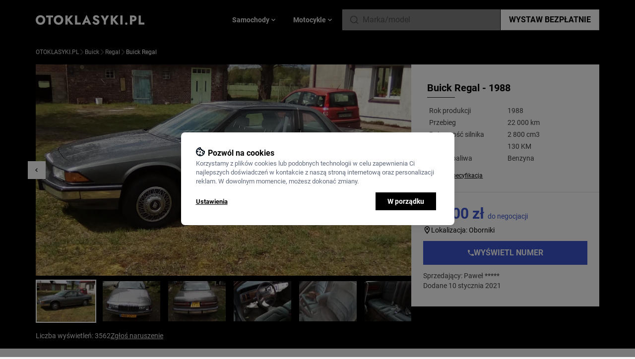

--- FILE ---
content_type: text/html; charset=UTF-8
request_url: https://otoklasyki.pl/1467/inne-buick-regal-szary-1988
body_size: 25701
content:
<!DOCTYPE html>
<html lang="pl">
    <head>
        <meta charset="UTF-8">
        <title>Buick Regal - 29 900 PLN | Otoklasyki.pl</title>
        <meta name="viewport" content="width=device-width, initial-scale=1.0, minimum-scale=1.0, user-scalable=no">
        <link rel="canonical" href="https://otoklasyki.pl/1467/inne-buick-regal-szary-1988" />
                <meta name="description" content="Buick Regal - 29 900 PLN na Otoklasyki.pl. Sprawdź ogłoszenie sprzedaży klasycznego modelu dodane w serwisie Otoklasyki">
                <meta property="og:site_name" content="OTOKLASYKI.pl">
        <link rel="shortcut icon" href="/build/images/favicon.ico" type="image/x-icon">
        <link rel="icon" href="/build/images/favicon.ico" type="image/x-icon">
        <meta property="og:url" content="https://otoklasyki.pl/1467/inne-buick-regal-szary-1988">
        <meta property="og:title" content="Buick Regal - 29 900 PLN | Otoklasyki.pl">
        <meta property="og:image" content="https://otoklasyki.pl/media/cache/poster_medium/inne-buick-regal-1610270705267_63cec4fa65d97.webp">
        <meta name="HandheldFriendly" content="true">
        <meta name="robots" content="index,follow" />

        
        <link rel="preload" href="/build/fonts/Roboto-Regular.fc2b5060.ttf" as="font" type="font/ttf" crossorigin>
        <link rel="preload" href="/build/fonts/Roboto-Bold.f80816a5.ttf" as="font" type="font/ttf" crossorigin>
        <link rel="preload" href="/build/fonts/Roboto-Black.cf56c1b1.ttf" as="font" type="font/ttf" crossorigin>

        <script type="text/javascript">
            window.dataLayer = window.dataLayer || [];
            function gtag(){window.dataLayer.push(arguments);}

            const klaroCookie = getKlaroCookie();
            const analytics_consent = klaroCookie.includes('"analytics":true') ? 'granted' : 'denied';
            const marketing_consent = klaroCookie.includes('"advertising":true') ? 'granted' : 'denied';

            gtag('consent', 'default', {
                'ad_storage': marketing_consent,
                'ad_user_data': marketing_consent,
                'ad_personalization': marketing_consent,
                'analytics_storage': analytics_consent,
                'wait_for_update': 0,
            });

            function getKlaroCookie() {
                const match = document.cookie.match(RegExp('(?:^|;\\s*)klaro=([^;]*)'));
                return match ? decodeURIComponent(match[1].toString()) : '';
            }
        </script>
        <!-- Google Tag Manager -->
        <script>
          document.addEventListener('DOMContentLoaded', () => {
            /** init gtm after 3500 seconds - this could be adjusted */
            setTimeout(initGTM, 3500);
          });
          document.addEventListener('scroll', initGTMOnEvent);
          document.addEventListener('mousemove', initGTMOnEvent);
          document.addEventListener('touchstart', initGTMOnEvent);
          function initGTMOnEvent(event) {
            initGTM();
            event.currentTarget.removeEventListener(event.type, initGTMOnEvent); // remove the event listener that got triggered
          }
          function initGTM() {
            if (window.gtmDidInit) {
              return false;
            }
            window.gtmDidInit = true; // flag to ensure script does not get added to DOM more than once.

            (function (w, d, s, l, i){w[l]=w[l]||[];w[l].push(
              {'gtm.start': new Date().getTime(),event:'gtm.js'}
            );var f=d.getElementsByTagName(s)[0],
              j=d.createElement(s),dl=l!='dataLayer'?'&l='+l:'';j.async=true;j.src=
              'https://www.googletagmanager.com/gtm.js?id='+i+dl;f.parentNode.insertBefore(j,f);
            })(window, document, 'script', 'dataLayer', 'GTM-T3D2DXR');
          }
        </script>
        <!-- End Google Tag Manager -->

                    <link rel="stylesheet" href="/build/app.9586bfeb.css">
            <link rel="stylesheet" href="/build/klaro.7cce40b5.css">
        
                    <script src="/build/runtime.8aa13d0e.js" defer></script><script src="/build/648.6e4f6168.js" defer></script><script src="/build/315.313470c2.js" defer></script><script src="/build/app.05d7b82f.js" defer></script>
            <script src="/build/369.dc233475.js" defer></script><script src="/build/klaro.8e44e387.js" defer></script>
        
                                        <script type="application/ld+json">
    {
        "@context": "https://schema.org/",
        "@type": "BreadcrumbList",
        "itemListElement": [
                    {
                "@type": "ListItem",
                "position": 1,
                "name": "Otoklasyki.pl",
                "item": "https://otoklasyki.pl/"
            },
                    {
                "@type": "ListItem",
                "position": 2,
                "name": "Buick",
                "item": "https://otoklasyki.pl/samochody/buick"
            },
                    {
                "@type": "ListItem",
                "position": 3,
                "name": "Regal",
                "item": "https://otoklasyki.pl/samochody/buick/regal"
            },
                    {
                "@type": "ListItem",
                "position": 4,
                "name": "Buick Regal",
                "item": "https://otoklasyki.pl/1467/inne-buick-regal-szary-1988"
            }
        ]}
</script>
                    
    <script type="application/ld+json">
        {
            "@context": "https://schema.org/",
            "@type": "Vehicle",
            "url": "https://otoklasyki.pl/1467/inne-buick-regal-szary-1988",
            "name": "Buick Regal - 1988",
            "image": "https://otoklasyki.pl/media/cache/poster_medium/inne-buick-regal-1610270705267_63cec4fa65d97.webp",
            "brand": {
                "@type": "Brand",
                "name": "Buick"
            },
            "model": "Regal",
            "color": "Szary",
            "fuelType": "Benzyna",
            "vehicleEngine": {
                "@type": "EngineSpecification",
                "name": "2 800 cm3"
            },
            "mileageFromOdometer": {
                "@type": "QuantitativeValue",
                "unitCode": "KMT",
                "value": "22000"
            },
            "productionDate": "1988",
            "dateVehicleFirstRegistered": "1988",
            "itemCondition": "Used",
            "logo": "https://otoklasyki.pl/media/cache/upload_medium/buick-adae040926cc6cc7a5bb2ca497def146b4d47f84.webp",
            "description":"Auto w doskonałym stanie technicznym,blacharskim i lakierniczym , deska dygital, zarejestrowany na żółtych tablicach. Jeden z ostatnich prawdziwych amcarów.",
            "offers": {
                "@type": "Offer",
                "priceCurrency": "PLN",
                "price": "29900",
                "priceValidUntil": "2026-02-05",
                "availability": "https://schema.org/InStock",
                "itemCondition": "https://schema.org/UsedCondition"
            },
            "review": {
                "@type": "Review",
                "name": "Buick Regal - opinie",
                "reviewBody": "No reviews",
                "author": {"@type": "Person", "name": "No author"},
                "publisher": {"@type": "Organization", "name": "Otoklasyki"}
            }
        }
    </script>
    </head>
    <body class="bg-black-100 data-modal:overflow-hidden">
        <header class="z-20 bg-black w-full">
    <div class="z-20 sm:container mx-auto px-4 md:px-0 flex gap-2 md:gap-8 items-center md:justify-between h-14 md:h-20 relative">
        <div class="sm:hidden mr-2" data-controller="header--mobile-hamburger-menu">
            <svg width="16" height="10" viewBox="0 0 16 10" fill="none" xmlns="http://www.w3.org/2000/svg" class="menu-icon fill-white w-4">
<path d="M0.5 0H15.5V1.66667H0.5V0ZM0.5 4.16667H15.5V5.83333H0.5V4.16667ZM0.5 8.33333H15.5V10H0.5V8.33333Z" fill=""/>
</svg>
        </div>
        <a href="/" class="flex flex-grow-1 mr-auto">
            <svg width="219" height="20" viewBox="0 0 219 20" fill="none" xmlns="http://www.w3.org/2000/svg" class="w-full">
<path d="M4.5709 10.2604C4.5709 9.18403 4.77519 8.23785 5.18376 7.42188C5.60935 6.58854 6.19668 5.9375 6.94572 5.46875C7.7118 5 8.60555 4.76562 9.62698 4.76562C10.6654 4.76562 11.5592 5 12.3082 5.46875C13.0573 5.9375 13.6361 6.58854 14.0447 7.42188C14.4532 8.23785 14.6575 9.18403 14.6575 10.2604C14.6575 11.3368 14.4447 12.2917 14.0191 13.125C13.6106 13.941 13.0232 14.5833 12.2572 15.0521C11.5081 15.5208 10.6314 15.7552 9.62698 15.7552C8.60555 15.7552 7.7118 15.5208 6.94572 15.0521C6.19668 14.5833 5.60935 13.941 5.18376 13.125C4.77519 12.2917 4.5709 11.3368 4.5709 10.2604ZM0 10.2604C0 11.6667 0.229822 12.9601 0.689465 14.1406C1.16613 15.3212 1.83006 16.3455 2.68125 17.2135C3.54947 18.0816 4.5709 18.7587 5.74554 19.2448C6.92019 19.7135 8.214 19.9479 9.62698 19.9479C11.0229 19.9479 12.3082 19.7135 13.4829 19.2448C14.6575 18.7587 15.6704 18.0816 16.5216 17.2135C17.3898 16.3455 18.0538 15.3212 18.5134 14.1406C18.9901 12.9601 19.2284 11.6667 19.2284 10.2604C19.2284 8.85417 18.9901 7.56944 18.5134 6.40625C18.0368 5.24306 17.3643 4.23611 16.4961 3.38542C15.6279 2.53472 14.6064 1.88368 13.4318 1.43229C12.2742 0.963542 11.0059 0.729167 9.62698 0.729167C8.26507 0.729167 6.9968 0.963542 5.82215 1.43229C4.64751 1.88368 3.62608 2.53472 2.75786 3.38542C1.88965 4.23611 1.20869 5.24306 0.715001 6.40625C0.238334 7.56944 0 8.85417 0 10.2604Z" fill="white"/>
<path d="M20.9653 5.07812H25.8681V19.375H30.1837V5.07812H35.1121V1.14583H20.9653V5.07812Z" fill="white"/>
<path d="M40.8766 10.2604C40.8766 9.18403 41.0808 8.23785 41.4894 7.42188C41.915 6.58854 42.5023 5.9375 43.2514 5.46875C44.0174 5 44.9112 4.76562 45.9326 4.76562C46.9711 4.76562 47.8648 5 48.6139 5.46875C49.3629 5.9375 49.9417 6.58854 50.3503 7.42188C50.7589 8.23785 50.9632 9.18403 50.9632 10.2604C50.9632 11.3368 50.7504 12.2917 50.3248 13.125C49.9162 13.941 49.3289 14.5833 48.5628 15.0521C47.8138 15.5208 46.937 15.7552 45.9326 15.7552C44.9112 15.7552 44.0174 15.5208 43.2514 15.0521C42.5023 14.5833 41.915 13.941 41.4894 13.125C41.0808 12.2917 40.8766 11.3368 40.8766 10.2604ZM36.3057 10.2604C36.3057 11.6667 36.5355 12.9601 36.9951 14.1406C37.4718 15.3212 38.1357 16.3455 38.9869 17.2135C39.8551 18.0816 40.8766 18.7587 42.0512 19.2448C43.2258 19.7135 44.5197 19.9479 45.9326 19.9479C47.3286 19.9479 48.6139 19.7135 49.7885 19.2448C50.9632 18.7587 51.9761 18.0816 52.8273 17.2135C53.6955 16.3455 54.3594 15.3212 54.8191 14.1406C55.2957 12.9601 55.5341 11.6667 55.5341 10.2604C55.5341 8.85417 55.2957 7.56944 54.8191 6.40625C54.3424 5.24306 53.67 4.23611 52.8017 3.38542C51.9335 2.53472 50.9121 1.88368 49.7375 1.43229C48.5798 0.963542 47.3116 0.729167 45.9326 0.729167C44.5707 0.729167 43.3024 0.963542 42.1278 1.43229C40.9532 1.88368 39.9317 2.53472 39.0635 3.38542C38.1953 4.23611 37.5143 5.24306 37.0207 6.40625C36.544 7.56944 36.3057 8.85417 36.3057 10.2604Z" fill="white"/>
<path d="M59.8315 1.14583V19.375H64.3002V1.14583H59.8315ZM70.3777 1.14583L63.049 9.81771L70.582 19.375H75.8168L68.1817 9.6875L75.4338 1.14583H70.3777Z" fill="white"/>
<path d="M79.2187 1.14583V19.375H90.7098V15.599H83.5342V1.14583H79.2187Z" fill="white"/>
<path d="M97.8239 15.8594H107.272L106.991 12.5H98.1303L97.8239 15.8594ZM102.497 7.83854L105.025 13.75L104.872 14.8698L107.017 19.375H111.92L102.497 0L93.0998 19.375H97.9771L100.199 14.6875L99.9944 13.724L102.497 7.83854Z" fill="white"/>
<path d="M117.291 12.9687L114.278 15.1823C114.686 16.0503 115.257 16.849 115.989 17.5781C116.721 18.3073 117.58 18.8889 118.568 19.3229C119.572 19.7396 120.653 19.9479 121.811 19.9479C122.645 19.9479 123.454 19.8177 124.237 19.5573C125.037 19.3142 125.743 18.9497 126.356 18.4635C126.986 17.9774 127.48 17.3785 127.837 16.6667C128.212 15.9375 128.399 15.1128 128.399 14.1927C128.399 13.4288 128.28 12.7517 128.042 12.1615C127.803 11.5712 127.471 11.0503 127.046 10.599C126.637 10.1476 126.161 9.76562 125.616 9.45312C125.071 9.12326 124.484 8.8368 123.854 8.59375C123.02 8.29861 122.305 8.02083 121.709 7.76042C121.13 7.5 120.679 7.21354 120.355 6.90104C120.049 6.58854 119.896 6.22396 119.896 5.80729C119.896 5.40799 120.057 5.07812 120.381 4.81771C120.704 4.53993 121.173 4.40104 121.785 4.40104C122.245 4.40104 122.671 4.49653 123.062 4.6875C123.471 4.86111 123.837 5.11285 124.16 5.44271C124.501 5.75521 124.799 6.12847 125.054 6.5625L128.348 4.6875C128.042 4.0625 127.599 3.44618 127.02 2.83854C126.441 2.2309 125.709 1.72743 124.824 1.32812C123.956 0.928819 122.926 0.729167 121.734 0.729167C120.577 0.729167 119.521 0.9375 118.568 1.35417C117.632 1.75347 116.883 2.34375 116.321 3.125C115.776 3.90625 115.504 4.83507 115.504 5.91146C115.504 6.81424 115.665 7.58681 115.989 8.22917C116.312 8.85417 116.721 9.39236 117.214 9.84375C117.708 10.2778 118.227 10.6337 118.772 10.9115C119.334 11.1892 119.828 11.4062 120.253 11.5625C121.121 11.8924 121.819 12.1875 122.347 12.4479C122.875 12.7083 123.258 12.9861 123.496 13.2812C123.735 13.559 123.854 13.9323 123.854 14.401C123.854 14.9566 123.649 15.3993 123.241 15.7292C122.832 16.0417 122.313 16.1979 121.683 16.1979C121.087 16.1979 120.517 16.0677 119.972 15.8073C119.445 15.5469 118.951 15.1736 118.491 14.6875C118.049 14.2014 117.649 13.6285 117.291 12.9687Z" fill="white"/>
<path d="M142.852 1.14583L139.354 7.99479L135.856 1.14583H130.902L137.158 11.9792V19.375H141.55V11.9531L147.806 1.14583H142.852Z" fill="white"/>
<path d="M151.207 1.14583V19.375H155.675V1.14583H151.207ZM161.753 1.14583L154.424 9.81771L161.957 19.375H167.192L159.557 9.6875L166.809 1.14583H161.753Z" fill="white"/>
<path d="M170.594 1.14583V19.375H174.986V1.14583H170.594Z" fill="white"/>
<path d="M180.127 17.6042C180.127 18.2639 180.356 18.8281 180.816 19.2969C181.276 19.7656 181.846 20 182.527 20C183.242 20 183.821 19.7656 184.263 19.2969C184.706 18.8281 184.927 18.2639 184.927 17.6042C184.927 16.9444 184.706 16.3802 184.263 15.9115C183.821 15.4427 183.242 15.2083 182.527 15.2083C181.846 15.2083 181.276 15.4427 180.816 15.9115C180.356 16.3802 180.127 16.9444 180.127 17.6042Z" fill="white"/>
<path d="M190.067 1.14583V19.375H194.382V1.14583H190.067ZM192.774 4.76562H196.272C197.14 4.76562 197.821 4.96528 198.315 5.36458C198.809 5.76389 199.055 6.34549 199.055 7.10937C199.055 7.8559 198.809 8.42882 198.315 8.82812C197.821 9.22743 197.14 9.42708 196.272 9.42708H192.774V13.0469H196.272C197.787 13.0469 199.055 12.8125 200.077 12.3438C201.115 11.8576 201.898 11.1719 202.426 10.2865C202.954 9.38368 203.218 8.32465 203.218 7.10937C203.218 5.85937 202.954 4.79167 202.426 3.90625C201.898 3.02083 201.115 2.34375 200.077 1.875C199.055 1.38889 197.787 1.14583 196.272 1.14583H192.774V4.76562Z" fill="white"/>
<path d="M207.509 1.14583V19.375H219V15.599H211.824V1.14583H207.509Z" fill="white"/>
</svg>
        </a>
        <div class="header-vehicle-menu-tabs hidden sm:flex sm:gap-2 justify-center text-gray-300 text-sm font-semibold h-full absolute sm:static top-14 sm:top-none left-0 sm:left-none w-full sm:w-auto bg-white sm:bg-transparent" data-controller="header--vehicle-menu">
                <div class="flex items-center gap-2 flex-grow sm:flex-grow-0 justify-center cursor-pointer px-4 text-black-800 sm:text-black-300 border-r sm:border-r-0 data-active:border-r-0 border-b sm:border-b-0 border-black-300 bg-black-100 sm:bg-transparent data-active:bg-white data-active:border-b-0 data-active:text-blue data-active:fill-blue"
    data-header--vehicle-menu-target="menuItem"
>
    Samochody
    <svg viewBox="0 0 24 24" fill="none" xmlns="http://www.w3.org/2000/svg" class="marker-chevron fill-white w-4 hidden sm:block">
<path d="M7.41 8.58008L12 13.1701L16.59 8.58008L18 10.0001L12 16.0001L6 10.0001L7.41 8.58008Z" fill=""/>
</svg>
    <div class="mobile-hamburger-vehicle-list auto-rows-max bg-white w-full gap-3 grid-cols-1 sm:grid-cols-3 lg:grid-cols-5 p-3 sm:p-8 absolute left-0 top-14 md:top-20 shadow-2xl hidden data-active:grid"
         data-header--vehicle-menu-target="menuContainer"
         data-tab-id="tabSamochody"
    >
                    <a href="/samochody/alfa-romeo" class="group flex px-1 py-1.5 items-center hover:bg-black-100">
                <div class="w-6 sm:w-8 h-6 sm:h-8 mr-2 p-1 bg-white flex items-center justify-center">
                                            <img src="https://otoklasyki.pl/media/cache/upload_small/Romeo_Logo-879c0f9c348be6212dda4b3bee8cc81a156db906.webp" class="w-full h-auto" loading="lazy" alt="Alfa Romeo"/>
                                    </div>
                <div class="text-sm group-hover:underline">
                    <span class="font-semibold text-black-800 group-hover:text-blue">Alfa Romeo</span>
                    <span class="font-normal text-black-500 group-hover:text-blue">klasyki</span>
                </div>
            </a>
                    <a href="/samochody/aston-martin" class="group flex px-1 py-1.5 items-center hover:bg-black-100">
                <div class="w-6 sm:w-8 h-6 sm:h-8 mr-2 p-1 bg-white flex items-center justify-center">
                                            <img src="https://otoklasyki.pl/media/cache/upload_small/AstonMartinLogo-e3f2bf5705cf73b955c44169213134ed47d65c64.webp" class="w-full h-auto" loading="lazy" alt="Aston Martin"/>
                                    </div>
                <div class="text-sm group-hover:underline">
                    <span class="font-semibold text-black-800 group-hover:text-blue">Aston Martin</span>
                    <span class="font-normal text-black-500 group-hover:text-blue">klasyki</span>
                </div>
            </a>
                    <a href="/samochody/audi" class="group flex px-1 py-1.5 items-center hover:bg-black-100">
                <div class="w-6 sm:w-8 h-6 sm:h-8 mr-2 p-1 bg-white flex items-center justify-center">
                                            <img src="https://otoklasyki.pl/media/cache/upload_small/Audi-a477a5e3162a7f1b1667ecfc12ab1a51c14919e4.webp" class="w-full h-auto" loading="lazy" alt="Audi"/>
                                    </div>
                <div class="text-sm group-hover:underline">
                    <span class="font-semibold text-black-800 group-hover:text-blue">Audi</span>
                    <span class="font-normal text-black-500 group-hover:text-blue">klasyki</span>
                </div>
            </a>
                    <a href="/samochody/austin" class="group flex px-1 py-1.5 items-center hover:bg-black-100">
                <div class="w-6 sm:w-8 h-6 sm:h-8 mr-2 p-1 bg-white flex items-center justify-center">
                                            <img src="https://otoklasyki.pl/media/cache/upload_small/Austim-40965b486341567ba053cf1fa72082357a176c5a.webp" class="w-full h-auto" loading="lazy" alt="Austin"/>
                                    </div>
                <div class="text-sm group-hover:underline">
                    <span class="font-semibold text-black-800 group-hover:text-blue">Austin</span>
                    <span class="font-normal text-black-500 group-hover:text-blue">klasyki</span>
                </div>
            </a>
                    <a href="/samochody/bmw" class="group flex px-1 py-1.5 items-center hover:bg-black-100">
                <div class="w-6 sm:w-8 h-6 sm:h-8 mr-2 p-1 bg-white flex items-center justify-center">
                                            <img src="https://otoklasyki.pl/media/cache/upload_small/BMW-7a77c0b742c0bbdf8af302b416756abd51b91f13.webp" class="w-full h-auto" loading="lazy" alt="BMW"/>
                                    </div>
                <div class="text-sm group-hover:underline">
                    <span class="font-semibold text-black-800 group-hover:text-blue">BMW</span>
                    <span class="font-normal text-black-500 group-hover:text-blue">klasyki</span>
                </div>
            </a>
                    <a href="/samochody/bentley" class="group flex px-1 py-1.5 items-center hover:bg-black-100">
                <div class="w-6 sm:w-8 h-6 sm:h-8 mr-2 p-1 bg-white flex items-center justify-center">
                                            <img src="https://otoklasyki.pl/media/cache/upload_small/Bentley_logo%201-2fca9555026b470e4411269ad2c414ddc82dedec.webp" class="w-full h-auto" loading="lazy" alt="Bentley"/>
                                    </div>
                <div class="text-sm group-hover:underline">
                    <span class="font-semibold text-black-800 group-hover:text-blue">Bentley</span>
                    <span class="font-normal text-black-500 group-hover:text-blue">klasyki</span>
                </div>
            </a>
                    <a href="/samochody/buick" class="group flex px-1 py-1.5 items-center hover:bg-black-100">
                <div class="w-6 sm:w-8 h-6 sm:h-8 mr-2 p-1 bg-white flex items-center justify-center">
                                            <img src="https://otoklasyki.pl/media/cache/upload_small/buick-adae040926cc6cc7a5bb2ca497def146b4d47f84.webp" class="w-full h-auto" loading="lazy" alt="Buick"/>
                                    </div>
                <div class="text-sm group-hover:underline">
                    <span class="font-semibold text-black-800 group-hover:text-blue">Buick</span>
                    <span class="font-normal text-black-500 group-hover:text-blue">klasyki</span>
                </div>
            </a>
                    <a href="/samochody/cadillac" class="group flex px-1 py-1.5 items-center hover:bg-black-100">
                <div class="w-6 sm:w-8 h-6 sm:h-8 mr-2 p-1 bg-white flex items-center justify-center">
                                            <img src="https://otoklasyki.pl/media/cache/upload_small/cadillac-ff506602c8e88796a22eec6151422d7c8436322b.webp" class="w-full h-auto" loading="lazy" alt="Cadillac"/>
                                    </div>
                <div class="text-sm group-hover:underline">
                    <span class="font-semibold text-black-800 group-hover:text-blue">Cadillac</span>
                    <span class="font-normal text-black-500 group-hover:text-blue">klasyki</span>
                </div>
            </a>
                    <a href="/samochody/chevrolet" class="group flex px-1 py-1.5 items-center hover:bg-black-100">
                <div class="w-6 sm:w-8 h-6 sm:h-8 mr-2 p-1 bg-white flex items-center justify-center">
                                            <img src="https://otoklasyki.pl/media/cache/upload_small/Chevrolet%201-5c74d6ae8ca600ac657139e88ecf7ad1eb4dedbf.webp" class="w-full h-auto" loading="lazy" alt="Chevrolet"/>
                                    </div>
                <div class="text-sm group-hover:underline">
                    <span class="font-semibold text-black-800 group-hover:text-blue">Chevrolet</span>
                    <span class="font-normal text-black-500 group-hover:text-blue">klasyki</span>
                </div>
            </a>
                    <a href="/samochody/chrysler" class="group flex px-1 py-1.5 items-center hover:bg-black-100">
                <div class="w-6 sm:w-8 h-6 sm:h-8 mr-2 p-1 bg-white flex items-center justify-center">
                                            <img src="https://otoklasyki.pl/media/cache/upload_small/chrysler-fbe2c3f590e8d2c31b3bbdf98c1770b40f3b972e.webp" class="w-full h-auto" loading="lazy" alt="Chrysler"/>
                                    </div>
                <div class="text-sm group-hover:underline">
                    <span class="font-semibold text-black-800 group-hover:text-blue">Chrysler</span>
                    <span class="font-normal text-black-500 group-hover:text-blue">klasyki</span>
                </div>
            </a>
                    <a href="/samochody/citroen" class="group flex px-1 py-1.5 items-center hover:bg-black-100">
                <div class="w-6 sm:w-8 h-6 sm:h-8 mr-2 p-1 bg-white flex items-center justify-center">
                                            <img src="https://otoklasyki.pl/media/cache/upload_small/citroen-be3313d57a40dcf4d80f9b370fdd9de6b8aa0626.webp" class="w-full h-auto" loading="lazy" alt="Citroen"/>
                                    </div>
                <div class="text-sm group-hover:underline">
                    <span class="font-semibold text-black-800 group-hover:text-blue">Citroen</span>
                    <span class="font-normal text-black-500 group-hover:text-blue">klasyki</span>
                </div>
            </a>
                    <a href="/samochody/de-lorean" class="group flex px-1 py-1.5 items-center hover:bg-black-100">
                <div class="w-6 sm:w-8 h-6 sm:h-8 mr-2 p-1 bg-white flex items-center justify-center">
                                            <img src="https://otoklasyki.pl/media/cache/upload_small/DeLorean-7c96aaab0f01e63f86a915b81624abea4a68b7b4.webp" class="w-full h-auto" loading="lazy" alt="De Lorean"/>
                                    </div>
                <div class="text-sm group-hover:underline">
                    <span class="font-semibold text-black-800 group-hover:text-blue">De Lorean</span>
                    <span class="font-normal text-black-500 group-hover:text-blue">klasyki</span>
                </div>
            </a>
                    <a href="/samochody/dodge" class="group flex px-1 py-1.5 items-center hover:bg-black-100">
                <div class="w-6 sm:w-8 h-6 sm:h-8 mr-2 p-1 bg-white flex items-center justify-center">
                                            <img src="https://otoklasyki.pl/media/cache/upload_small/Dodge_black_logo-7392ba45dfcc0ca8b25fd8496bd8ba0b5f3ff022.webp" class="w-full h-auto" loading="lazy" alt="Dodge"/>
                                    </div>
                <div class="text-sm group-hover:underline">
                    <span class="font-semibold text-black-800 group-hover:text-blue">Dodge</span>
                    <span class="font-normal text-black-500 group-hover:text-blue">klasyki</span>
                </div>
            </a>
                    <a href="/samochody/fso" class="group flex px-1 py-1.5 items-center hover:bg-black-100">
                <div class="w-6 sm:w-8 h-6 sm:h-8 mr-2 p-1 bg-white flex items-center justify-center">
                                            <img src="https://otoklasyki.pl/media/cache/upload_small/fso-f61d58b431d5822f3f1f2bb0d5d96167f9e63fea.webp" class="w-full h-auto" loading="lazy" alt="FSO"/>
                                    </div>
                <div class="text-sm group-hover:underline">
                    <span class="font-semibold text-black-800 group-hover:text-blue">FSO</span>
                    <span class="font-normal text-black-500 group-hover:text-blue">klasyki</span>
                </div>
            </a>
                    <a href="/samochody/ferrari" class="group flex px-1 py-1.5 items-center hover:bg-black-100">
                <div class="w-6 sm:w-8 h-6 sm:h-8 mr-2 p-1 bg-white flex items-center justify-center">
                                            <img src="https://otoklasyki.pl/media/cache/upload_small/Ferrari-Logo-26db909a3475a9d6676861f6f6286f911da9c4ce.webp" class="w-full h-auto" loading="lazy" alt="Ferrari"/>
                                    </div>
                <div class="text-sm group-hover:underline">
                    <span class="font-semibold text-black-800 group-hover:text-blue">Ferrari</span>
                    <span class="font-normal text-black-500 group-hover:text-blue">klasyki</span>
                </div>
            </a>
                    <a href="/samochody/fiat" class="group flex px-1 py-1.5 items-center hover:bg-black-100">
                <div class="w-6 sm:w-8 h-6 sm:h-8 mr-2 p-1 bg-white flex items-center justify-center">
                                            <img src="https://otoklasyki.pl/media/cache/upload_small/Fiat-1bc12a1e5a0ba0cb95920237800f75dc49f6b86b.webp" class="w-full h-auto" loading="lazy" alt="Fiat"/>
                                    </div>
                <div class="text-sm group-hover:underline">
                    <span class="font-semibold text-black-800 group-hover:text-blue">Fiat</span>
                    <span class="font-normal text-black-500 group-hover:text-blue">klasyki</span>
                </div>
            </a>
                    <a href="/samochody/ford" class="group flex px-1 py-1.5 items-center hover:bg-black-100">
                <div class="w-6 sm:w-8 h-6 sm:h-8 mr-2 p-1 bg-white flex items-center justify-center">
                                            <img src="https://otoklasyki.pl/media/cache/upload_small/Ford-691a266a5cfca32db9bcbb632799b3df7d5a4a1c.webp" class="w-full h-auto" loading="lazy" alt="Ford"/>
                                    </div>
                <div class="text-sm group-hover:underline">
                    <span class="font-semibold text-black-800 group-hover:text-blue">Ford</span>
                    <span class="font-normal text-black-500 group-hover:text-blue">klasyki</span>
                </div>
            </a>
                    <a href="/samochody/gaz" class="group flex px-1 py-1.5 items-center hover:bg-black-100">
                <div class="w-6 sm:w-8 h-6 sm:h-8 mr-2 p-1 bg-white flex items-center justify-center">
                                            <img src="https://otoklasyki.pl/media/cache/upload_small/gaz-1342ed1bc42a3edb0dc5a26cac0d459cfe2a60f1.webp" class="w-full h-auto" loading="lazy" alt="GAZ"/>
                                    </div>
                <div class="text-sm group-hover:underline">
                    <span class="font-semibold text-black-800 group-hover:text-blue">GAZ</span>
                    <span class="font-normal text-black-500 group-hover:text-blue">klasyki</span>
                </div>
            </a>
                    <a href="/samochody/gmc" class="group flex px-1 py-1.5 items-center hover:bg-black-100">
                <div class="w-6 sm:w-8 h-6 sm:h-8 mr-2 p-1 bg-white flex items-center justify-center">
                                            <img src="https://otoklasyki.pl/media/cache/upload_small/gmc-37a0a9e2ce7dde84926c02fcb0b6c114e57c4326.webp" class="w-full h-auto" loading="lazy" alt="GMC"/>
                                    </div>
                <div class="text-sm group-hover:underline">
                    <span class="font-semibold text-black-800 group-hover:text-blue">GMC</span>
                    <span class="font-normal text-black-500 group-hover:text-blue">klasyki</span>
                </div>
            </a>
                    <a href="/samochody/honda" class="group flex px-1 py-1.5 items-center hover:bg-black-100">
                <div class="w-6 sm:w-8 h-6 sm:h-8 mr-2 p-1 bg-white flex items-center justify-center">
                                            <img src="https://otoklasyki.pl/media/cache/upload_small/honda-798cfdc9ac5a1dc0ec25592fb99287cb83972efd.webp" class="w-full h-auto" loading="lazy" alt="Honda"/>
                                    </div>
                <div class="text-sm group-hover:underline">
                    <span class="font-semibold text-black-800 group-hover:text-blue">Honda</span>
                    <span class="font-normal text-black-500 group-hover:text-blue">klasyki</span>
                </div>
            </a>
                    <a href="/samochody/inne" class="group flex px-1 py-1.5 items-center hover:bg-black-100">
                <div class="w-6 sm:w-8 h-6 sm:h-8 mr-2 p-1 bg-white flex items-center justify-center">
                                            <img src="https://otoklasyki.pl/media/cache/upload_small/car-empty-d7f579d92be6a3320d443e12ff4bd454bbfe26c3.webp" class="w-full h-auto" loading="lazy" alt="Inne"/>
                                    </div>
                <div class="text-sm group-hover:underline">
                    <span class="font-semibold text-black-800 group-hover:text-blue">Inne</span>
                    <span class="font-normal text-black-500 group-hover:text-blue">klasyki</span>
                </div>
            </a>
                    <a href="/samochody/jaguar" class="group flex px-1 py-1.5 items-center hover:bg-black-100">
                <div class="w-6 sm:w-8 h-6 sm:h-8 mr-2 p-1 bg-white flex items-center justify-center">
                                            <img src="https://otoklasyki.pl/media/cache/upload_small/jaguar-cars-ef914ea07fa349e85e84e78e603bc9e2cce7f43d.webp" class="w-full h-auto" loading="lazy" alt="Jaguar"/>
                                    </div>
                <div class="text-sm group-hover:underline">
                    <span class="font-semibold text-black-800 group-hover:text-blue">Jaguar</span>
                    <span class="font-normal text-black-500 group-hover:text-blue">klasyki</span>
                </div>
            </a>
                    <a href="/samochody/jeep" class="group flex px-1 py-1.5 items-center hover:bg-black-100">
                <div class="w-6 sm:w-8 h-6 sm:h-8 mr-2 p-1 bg-white flex items-center justify-center">
                                            <img src="https://otoklasyki.pl/media/cache/upload_small/Jeep_logo-81b8962745d7c326a0c9008486685be7bfe222f4.webp" class="w-full h-auto" loading="lazy" alt="Jeep"/>
                                    </div>
                <div class="text-sm group-hover:underline">
                    <span class="font-semibold text-black-800 group-hover:text-blue">Jeep</span>
                    <span class="font-normal text-black-500 group-hover:text-blue">klasyki</span>
                </div>
            </a>
                    <a href="/samochody/kia" class="group flex px-1 py-1.5 items-center hover:bg-black-100">
                <div class="w-6 sm:w-8 h-6 sm:h-8 mr-2 p-1 bg-white flex items-center justify-center">
                                            <img src="https://otoklasyki.pl/media/cache/upload_small/KIA_logo3-861c3b91f4a85175f5ff96442d08b1c36b763b76.webp" class="w-full h-auto" loading="lazy" alt="Kia"/>
                                    </div>
                <div class="text-sm group-hover:underline">
                    <span class="font-semibold text-black-800 group-hover:text-blue">Kia</span>
                    <span class="font-normal text-black-500 group-hover:text-blue">klasyki</span>
                </div>
            </a>
                    <a href="/samochody/lada" class="group flex px-1 py-1.5 items-center hover:bg-black-100">
                <div class="w-6 sm:w-8 h-6 sm:h-8 mr-2 p-1 bg-white flex items-center justify-center">
                                            <img src="https://otoklasyki.pl/media/cache/upload_small/lada-2c7b70e8b50782011d59bc2247b1e026588f9708.webp" class="w-full h-auto" loading="lazy" alt="Lada"/>
                                    </div>
                <div class="text-sm group-hover:underline">
                    <span class="font-semibold text-black-800 group-hover:text-blue">Lada</span>
                    <span class="font-normal text-black-500 group-hover:text-blue">klasyki</span>
                </div>
            </a>
                    <a href="/samochody/lamborghini" class="group flex px-1 py-1.5 items-center hover:bg-black-100">
                <div class="w-6 sm:w-8 h-6 sm:h-8 mr-2 p-1 bg-white flex items-center justify-center">
                                            <img src="https://otoklasyki.pl/media/cache/upload_small/lamborghini%201-6f424daed25d787caa0b53600f035b8b5d02a869.webp" class="w-full h-auto" loading="lazy" alt="Lamborghini"/>
                                    </div>
                <div class="text-sm group-hover:underline">
                    <span class="font-semibold text-black-800 group-hover:text-blue">Lamborghini</span>
                    <span class="font-normal text-black-500 group-hover:text-blue">klasyki</span>
                </div>
            </a>
                    <a href="/samochody/lancia" class="group flex px-1 py-1.5 items-center hover:bg-black-100">
                <div class="w-6 sm:w-8 h-6 sm:h-8 mr-2 p-1 bg-white flex items-center justify-center">
                                            <img src="https://otoklasyki.pl/media/cache/upload_small/Lancia_Logo-e32814ffdd92f769e6a24729a5463c71fb04623c.webp" class="w-full h-auto" loading="lazy" alt="Lancia"/>
                                    </div>
                <div class="text-sm group-hover:underline">
                    <span class="font-semibold text-black-800 group-hover:text-blue">Lancia</span>
                    <span class="font-normal text-black-500 group-hover:text-blue">klasyki</span>
                </div>
            </a>
                    <a href="/samochody/land-rover" class="group flex px-1 py-1.5 items-center hover:bg-black-100">
                <div class="w-6 sm:w-8 h-6 sm:h-8 mr-2 p-1 bg-white flex items-center justify-center">
                                            <img src="https://otoklasyki.pl/media/cache/upload_small/Land_Rover_logo_black%201-152a9336ef616f7f4d283fe7649389c62d800fd2.webp" class="w-full h-auto" loading="lazy" alt="Land Rover"/>
                                    </div>
                <div class="text-sm group-hover:underline">
                    <span class="font-semibold text-black-800 group-hover:text-blue">Land Rover</span>
                    <span class="font-normal text-black-500 group-hover:text-blue">klasyki</span>
                </div>
            </a>
                    <a href="/samochody/lexus" class="group flex px-1 py-1.5 items-center hover:bg-black-100">
                <div class="w-6 sm:w-8 h-6 sm:h-8 mr-2 p-1 bg-white flex items-center justify-center">
                                            <img src="https://otoklasyki.pl/media/cache/upload_small/lexus-425399a457323caa5a06fdcd92bed60ba4e995f1.webp" class="w-full h-auto" loading="lazy" alt="Lexus"/>
                                    </div>
                <div class="text-sm group-hover:underline">
                    <span class="font-semibold text-black-800 group-hover:text-blue">Lexus</span>
                    <span class="font-normal text-black-500 group-hover:text-blue">klasyki</span>
                </div>
            </a>
                    <a href="/samochody/lincoln" class="group flex px-1 py-1.5 items-center hover:bg-black-100">
                <div class="w-6 sm:w-8 h-6 sm:h-8 mr-2 p-1 bg-white flex items-center justify-center">
                                            <img src="https://otoklasyki.pl/media/cache/upload_small/Lincoln_logo-38368abfce1b8b084f248b4dd6a1a82965f3cec9.webp" class="w-full h-auto" loading="lazy" alt="Lincoln"/>
                                    </div>
                <div class="text-sm group-hover:underline">
                    <span class="font-semibold text-black-800 group-hover:text-blue">Lincoln</span>
                    <span class="font-normal text-black-500 group-hover:text-blue">klasyki</span>
                </div>
            </a>
                    <a href="/samochody/lotus" class="group flex px-1 py-1.5 items-center hover:bg-black-100">
                <div class="w-6 sm:w-8 h-6 sm:h-8 mr-2 p-1 bg-white flex items-center justify-center">
                                            <img src="https://otoklasyki.pl/media/cache/upload_small/Lotus_car-10b450eddf457232d9798fb6b3c5dc759bbcc6ea.webp" class="w-full h-auto" loading="lazy" alt="Lotus"/>
                                    </div>
                <div class="text-sm group-hover:underline">
                    <span class="font-semibold text-black-800 group-hover:text-blue">Lotus</span>
                    <span class="font-normal text-black-500 group-hover:text-blue">klasyki</span>
                </div>
            </a>
                    <a href="/samochody/mg" class="group flex px-1 py-1.5 items-center hover:bg-black-100">
                <div class="w-6 sm:w-8 h-6 sm:h-8 mr-2 p-1 bg-white flex items-center justify-center">
                                            <img src="https://otoklasyki.pl/media/cache/upload_small/mg-cea0b25a5334492f235d8fccac6cdb8047ed5b6e.webp" class="w-full h-auto" loading="lazy" alt="MG"/>
                                    </div>
                <div class="text-sm group-hover:underline">
                    <span class="font-semibold text-black-800 group-hover:text-blue">MG</span>
                    <span class="font-normal text-black-500 group-hover:text-blue">klasyki</span>
                </div>
            </a>
                    <a href="/samochody/maserati" class="group flex px-1 py-1.5 items-center hover:bg-black-100">
                <div class="w-6 sm:w-8 h-6 sm:h-8 mr-2 p-1 bg-white flex items-center justify-center">
                                            <img src="https://otoklasyki.pl/media/cache/upload_small/Maserati_logo-e5bbfb1ca165a78d9778adfc563f398a147090b2.webp" class="w-full h-auto" loading="lazy" alt="Maserati"/>
                                    </div>
                <div class="text-sm group-hover:underline">
                    <span class="font-semibold text-black-800 group-hover:text-blue">Maserati</span>
                    <span class="font-normal text-black-500 group-hover:text-blue">klasyki</span>
                </div>
            </a>
                    <a href="/samochody/mazda" class="group flex px-1 py-1.5 items-center hover:bg-black-100">
                <div class="w-6 sm:w-8 h-6 sm:h-8 mr-2 p-1 bg-white flex items-center justify-center">
                                            <img src="https://otoklasyki.pl/media/cache/upload_small/mazda-png-a27ed08373da6c417e1d46ac37ffd93584b0e36f.webp" class="w-full h-auto" loading="lazy" alt="Mazda"/>
                                    </div>
                <div class="text-sm group-hover:underline">
                    <span class="font-semibold text-black-800 group-hover:text-blue">Mazda</span>
                    <span class="font-normal text-black-500 group-hover:text-blue">klasyki</span>
                </div>
            </a>
                    <a href="/samochody/mercedes" class="group flex px-1 py-1.5 items-center hover:bg-black-100">
                <div class="w-6 sm:w-8 h-6 sm:h-8 mr-2 p-1 bg-white flex items-center justify-center">
                                            <img src="https://otoklasyki.pl/media/cache/upload_small/Mercedes-Benz-bb945800abf49710ef9fe5cefa43fe66d4aac7fa.webp" class="w-full h-auto" loading="lazy" alt="Mercedes"/>
                                    </div>
                <div class="text-sm group-hover:underline">
                    <span class="font-semibold text-black-800 group-hover:text-blue">Mercedes</span>
                    <span class="font-normal text-black-500 group-hover:text-blue">klasyki</span>
                </div>
            </a>
                    <a href="/samochody/mercury" class="group flex px-1 py-1.5 items-center hover:bg-black-100">
                <div class="w-6 sm:w-8 h-6 sm:h-8 mr-2 p-1 bg-white flex items-center justify-center">
                                            <img src="https://otoklasyki.pl/media/cache/upload_small/Mercury-c99e4283cf3723fca4523f13d1c97879855f43fd.webp" class="w-full h-auto" loading="lazy" alt="Mercury"/>
                                    </div>
                <div class="text-sm group-hover:underline">
                    <span class="font-semibold text-black-800 group-hover:text-blue">Mercury</span>
                    <span class="font-normal text-black-500 group-hover:text-blue">klasyki</span>
                </div>
            </a>
                    <a href="/samochody/mini" class="group flex px-1 py-1.5 items-center hover:bg-black-100">
                <div class="w-6 sm:w-8 h-6 sm:h-8 mr-2 p-1 bg-white flex items-center justify-center">
                                            <img src="https://otoklasyki.pl/media/cache/upload_small/MINI_logo%201-cba882b3ddf6615bc59d9d7f2d4ea2875f7100c4.webp" class="w-full h-auto" loading="lazy" alt="Mini"/>
                                    </div>
                <div class="text-sm group-hover:underline">
                    <span class="font-semibold text-black-800 group-hover:text-blue">Mini</span>
                    <span class="font-normal text-black-500 group-hover:text-blue">klasyki</span>
                </div>
            </a>
                    <a href="/samochody/mitsubishi" class="group flex px-1 py-1.5 items-center hover:bg-black-100">
                <div class="w-6 sm:w-8 h-6 sm:h-8 mr-2 p-1 bg-white flex items-center justify-center">
                                            <img src="https://otoklasyki.pl/media/cache/upload_small/mitsubishi-2f97113e68447880e92ca60a93c13582d882bb90.webp" class="w-full h-auto" loading="lazy" alt="Mitsubishi"/>
                                    </div>
                <div class="text-sm group-hover:underline">
                    <span class="font-semibold text-black-800 group-hover:text-blue">Mitsubishi</span>
                    <span class="font-normal text-black-500 group-hover:text-blue">klasyki</span>
                </div>
            </a>
                    <a href="/samochody/moskwicz" class="group flex px-1 py-1.5 items-center hover:bg-black-100">
                <div class="w-6 sm:w-8 h-6 sm:h-8 mr-2 p-1 bg-white flex items-center justify-center">
                                            <img src="https://otoklasyki.pl/media/cache/upload_small/Moskvich%201-c06065cf16864893066f29aeff35b12c02b016d2.webp" class="w-full h-auto" loading="lazy" alt="Moskwicz"/>
                                    </div>
                <div class="text-sm group-hover:underline">
                    <span class="font-semibold text-black-800 group-hover:text-blue">Moskwicz</span>
                    <span class="font-normal text-black-500 group-hover:text-blue">klasyki</span>
                </div>
            </a>
                    <a href="/samochody/nissan" class="group flex px-1 py-1.5 items-center hover:bg-black-100">
                <div class="w-6 sm:w-8 h-6 sm:h-8 mr-2 p-1 bg-white flex items-center justify-center">
                                            <img src="https://otoklasyki.pl/media/cache/upload_small/Nissan-1a466e2095854f3aa65e2aebf21fbc2fc6d90db0.webp" class="w-full h-auto" loading="lazy" alt="Nissan"/>
                                    </div>
                <div class="text-sm group-hover:underline">
                    <span class="font-semibold text-black-800 group-hover:text-blue">Nissan</span>
                    <span class="font-normal text-black-500 group-hover:text-blue">klasyki</span>
                </div>
            </a>
                    <a href="/samochody/oldsmobile" class="group flex px-1 py-1.5 items-center hover:bg-black-100">
                <div class="w-6 sm:w-8 h-6 sm:h-8 mr-2 p-1 bg-white flex items-center justify-center">
                                            <img src="https://otoklasyki.pl/media/cache/upload_small/oldsmobile-0692ac84235c2c34b9e1c22d3666e13d5bb3546f.webp" class="w-full h-auto" loading="lazy" alt="Oldsmobile"/>
                                    </div>
                <div class="text-sm group-hover:underline">
                    <span class="font-semibold text-black-800 group-hover:text-blue">Oldsmobile</span>
                    <span class="font-normal text-black-500 group-hover:text-blue">klasyki</span>
                </div>
            </a>
                    <a href="/samochody/opel" class="group flex px-1 py-1.5 items-center hover:bg-black-100">
                <div class="w-6 sm:w-8 h-6 sm:h-8 mr-2 p-1 bg-white flex items-center justify-center">
                                            <img src="https://otoklasyki.pl/media/cache/upload_small/Group-75fb1c673886b98375b74541e64976f28d98c3d7.webp" class="w-full h-auto" loading="lazy" alt="Opel"/>
                                    </div>
                <div class="text-sm group-hover:underline">
                    <span class="font-semibold text-black-800 group-hover:text-blue">Opel</span>
                    <span class="font-normal text-black-500 group-hover:text-blue">klasyki</span>
                </div>
            </a>
                    <a href="/samochody/peugeot" class="group flex px-1 py-1.5 items-center hover:bg-black-100">
                <div class="w-6 sm:w-8 h-6 sm:h-8 mr-2 p-1 bg-white flex items-center justify-center">
                                            <img src="https://otoklasyki.pl/media/cache/upload_small/Peugeot_Logo-0eae084b6feabda5ba3b6a1d07c7be47a3f522f6.webp" class="w-full h-auto" loading="lazy" alt="Peugeot"/>
                                    </div>
                <div class="text-sm group-hover:underline">
                    <span class="font-semibold text-black-800 group-hover:text-blue">Peugeot</span>
                    <span class="font-normal text-black-500 group-hover:text-blue">klasyki</span>
                </div>
            </a>
                    <a href="/samochody/plymouth" class="group flex px-1 py-1.5 items-center hover:bg-black-100">
                <div class="w-6 sm:w-8 h-6 sm:h-8 mr-2 p-1 bg-white flex items-center justify-center">
                                            <img src="https://otoklasyki.pl/media/cache/upload_small/Plymouth_logo-c99f92c0b224f6a65cdbd44b5983279e8ab6e014.webp" class="w-full h-auto" loading="lazy" alt="Plymouth"/>
                                    </div>
                <div class="text-sm group-hover:underline">
                    <span class="font-semibold text-black-800 group-hover:text-blue">Plymouth</span>
                    <span class="font-normal text-black-500 group-hover:text-blue">klasyki</span>
                </div>
            </a>
                    <a href="/samochody/pontiac" class="group flex px-1 py-1.5 items-center hover:bg-black-100">
                <div class="w-6 sm:w-8 h-6 sm:h-8 mr-2 p-1 bg-white flex items-center justify-center">
                                            <img src="https://otoklasyki.pl/media/cache/upload_small/pontiac-8b9d5cbc586e5d87f17f7cc4cde178cf63c0de86.webp" class="w-full h-auto" loading="lazy" alt="Pontiac"/>
                                    </div>
                <div class="text-sm group-hover:underline">
                    <span class="font-semibold text-black-800 group-hover:text-blue">Pontiac</span>
                    <span class="font-normal text-black-500 group-hover:text-blue">klasyki</span>
                </div>
            </a>
                    <a href="/samochody/porsche" class="group flex px-1 py-1.5 items-center hover:bg-black-100">
                <div class="w-6 sm:w-8 h-6 sm:h-8 mr-2 p-1 bg-white flex items-center justify-center">
                                            <img src="https://otoklasyki.pl/media/cache/upload_small/porsche-79f7a08e90563a8caf8f58ad8adf871a5e49aa01.webp" class="w-full h-auto" loading="lazy" alt="Porsche"/>
                                    </div>
                <div class="text-sm group-hover:underline">
                    <span class="font-semibold text-black-800 group-hover:text-blue">Porsche</span>
                    <span class="font-normal text-black-500 group-hover:text-blue">klasyki</span>
                </div>
            </a>
                    <a href="/samochody/renault" class="group flex px-1 py-1.5 items-center hover:bg-black-100">
                <div class="w-6 sm:w-8 h-6 sm:h-8 mr-2 p-1 bg-white flex items-center justify-center">
                                            <img src="https://otoklasyki.pl/media/cache/upload_small/Renault_2021-5cebc4b7f8fb31fbd688d745e4e649b9337474d7.webp" class="w-full h-auto" loading="lazy" alt="Renault"/>
                                    </div>
                <div class="text-sm group-hover:underline">
                    <span class="font-semibold text-black-800 group-hover:text-blue">Renault</span>
                    <span class="font-normal text-black-500 group-hover:text-blue">klasyki</span>
                </div>
            </a>
                    <a href="/samochody/rolls-royce" class="group flex px-1 py-1.5 items-center hover:bg-black-100">
                <div class="w-6 sm:w-8 h-6 sm:h-8 mr-2 p-1 bg-white flex items-center justify-center">
                                            <img src="https://otoklasyki.pl/media/cache/upload_small/Rolls-royce-f4baf6113928c70deeec579126be56efca47a0ff.webp" class="w-full h-auto" loading="lazy" alt="Rolls-Royce"/>
                                    </div>
                <div class="text-sm group-hover:underline">
                    <span class="font-semibold text-black-800 group-hover:text-blue">Rolls-Royce</span>
                    <span class="font-normal text-black-500 group-hover:text-blue">klasyki</span>
                </div>
            </a>
                    <a href="/samochody/saab" class="group flex px-1 py-1.5 items-center hover:bg-black-100">
                <div class="w-6 sm:w-8 h-6 sm:h-8 mr-2 p-1 bg-white flex items-center justify-center">
                                            <img src="https://otoklasyki.pl/media/cache/upload_small/saab-61982514dba6d8bcdb4d46b5a0424770136c9d55.webp" class="w-full h-auto" loading="lazy" alt="Saab"/>
                                    </div>
                <div class="text-sm group-hover:underline">
                    <span class="font-semibold text-black-800 group-hover:text-blue">Saab</span>
                    <span class="font-normal text-black-500 group-hover:text-blue">klasyki</span>
                </div>
            </a>
                    <a href="/samochody/seat" class="group flex px-1 py-1.5 items-center hover:bg-black-100">
                <div class="w-6 sm:w-8 h-6 sm:h-8 mr-2 p-1 bg-white flex items-center justify-center">
                                            <img src="https://otoklasyki.pl/media/cache/upload_small/SEAT_Logo_from_2017-9745946b2121410052fadd806a03802592a829f3.webp" class="w-full h-auto" loading="lazy" alt="Seat"/>
                                    </div>
                <div class="text-sm group-hover:underline">
                    <span class="font-semibold text-black-800 group-hover:text-blue">Seat</span>
                    <span class="font-normal text-black-500 group-hover:text-blue">klasyki</span>
                </div>
            </a>
                    <a href="/samochody/skoda" class="group flex px-1 py-1.5 items-center hover:bg-black-100">
                <div class="w-6 sm:w-8 h-6 sm:h-8 mr-2 p-1 bg-white flex items-center justify-center">
                                            <img src="https://otoklasyki.pl/media/cache/upload_small/skoda-9e524c8159d506782dc80249bed159e950041b35.webp" class="w-full h-auto" loading="lazy" alt="Skoda"/>
                                    </div>
                <div class="text-sm group-hover:underline">
                    <span class="font-semibold text-black-800 group-hover:text-blue">Skoda</span>
                    <span class="font-normal text-black-500 group-hover:text-blue">klasyki</span>
                </div>
            </a>
                    <a href="/samochody/subaru" class="group flex px-1 py-1.5 items-center hover:bg-black-100">
                <div class="w-6 sm:w-8 h-6 sm:h-8 mr-2 p-1 bg-white flex items-center justify-center">
                                            <img src="https://otoklasyki.pl/media/cache/upload_small/subaru-76e10fec28b2ce9e07d5b6557f8bffc6f4e76d0d.webp" class="w-full h-auto" loading="lazy" alt="Subaru"/>
                                    </div>
                <div class="text-sm group-hover:underline">
                    <span class="font-semibold text-black-800 group-hover:text-blue">Subaru</span>
                    <span class="font-normal text-black-500 group-hover:text-blue">klasyki</span>
                </div>
            </a>
                    <a href="/samochody/suzuki" class="group flex px-1 py-1.5 items-center hover:bg-black-100">
                <div class="w-6 sm:w-8 h-6 sm:h-8 mr-2 p-1 bg-white flex items-center justify-center">
                                            <img src="https://otoklasyki.pl/media/cache/upload_small/Suzuki_logo_2%201-2f5f6549b5d305dd8f463fed924745370e60b020.webp" class="w-full h-auto" loading="lazy" alt="Suzuki"/>
                                    </div>
                <div class="text-sm group-hover:underline">
                    <span class="font-semibold text-black-800 group-hover:text-blue">Suzuki</span>
                    <span class="font-normal text-black-500 group-hover:text-blue">klasyki</span>
                </div>
            </a>
                    <a href="/samochody/toyota" class="group flex px-1 py-1.5 items-center hover:bg-black-100">
                <div class="w-6 sm:w-8 h-6 sm:h-8 mr-2 p-1 bg-white flex items-center justify-center">
                                            <img src="https://otoklasyki.pl/media/cache/upload_small/Toyota_EU%201-0e77d4dfac75bd582a2a20f06a9947164ccd3c14.webp" class="w-full h-auto" loading="lazy" alt="Toyota"/>
                                    </div>
                <div class="text-sm group-hover:underline">
                    <span class="font-semibold text-black-800 group-hover:text-blue">Toyota</span>
                    <span class="font-normal text-black-500 group-hover:text-blue">klasyki</span>
                </div>
            </a>
                    <a href="/samochody/trabant" class="group flex px-1 py-1.5 items-center hover:bg-black-100">
                <div class="w-6 sm:w-8 h-6 sm:h-8 mr-2 p-1 bg-white flex items-center justify-center">
                                            <img src="https://otoklasyki.pl/media/cache/upload_small/trabant%201-831cdab5e5fee87c375b7c28338de559d3583c9c.webp" class="w-full h-auto" loading="lazy" alt="Trabant"/>
                                    </div>
                <div class="text-sm group-hover:underline">
                    <span class="font-semibold text-black-800 group-hover:text-blue">Trabant</span>
                    <span class="font-normal text-black-500 group-hover:text-blue">klasyki</span>
                </div>
            </a>
                    <a href="/samochody/triumph" class="group flex px-1 py-1.5 items-center hover:bg-black-100">
                <div class="w-6 sm:w-8 h-6 sm:h-8 mr-2 p-1 bg-white flex items-center justify-center">
                                            <img src="https://otoklasyki.pl/media/cache/upload_small/triumph-5d0b91f64cbfcab8b765743740721eabf2c3d50e.webp" class="w-full h-auto" loading="lazy" alt="Triumph"/>
                                    </div>
                <div class="text-sm group-hover:underline">
                    <span class="font-semibold text-black-800 group-hover:text-blue">Triumph</span>
                    <span class="font-normal text-black-500 group-hover:text-blue">klasyki</span>
                </div>
            </a>
                    <a href="/samochody/volkswagen" class="group flex px-1 py-1.5 items-center hover:bg-black-100">
                <div class="w-6 sm:w-8 h-6 sm:h-8 mr-2 p-1 bg-white flex items-center justify-center">
                                            <img src="https://otoklasyki.pl/media/cache/upload_small/Volkswagen_logo_2019-c6b6be42b08cb401916e620c5be98483cd5471af.webp" class="w-full h-auto" loading="lazy" alt="Volkswagen"/>
                                    </div>
                <div class="text-sm group-hover:underline">
                    <span class="font-semibold text-black-800 group-hover:text-blue">Volkswagen</span>
                    <span class="font-normal text-black-500 group-hover:text-blue">klasyki</span>
                </div>
            </a>
                    <a href="/samochody/volvo" class="group flex px-1 py-1.5 items-center hover:bg-black-100">
                <div class="w-6 sm:w-8 h-6 sm:h-8 mr-2 p-1 bg-white flex items-center justify-center">
                                            <img src="https://otoklasyki.pl/media/cache/upload_small/Volvo_logo1%201-88339febd9fc6bcf46624cdf5fa7bfdf7f9cf9f4.webp" class="w-full h-auto" loading="lazy" alt="Volvo"/>
                                    </div>
                <div class="text-sm group-hover:underline">
                    <span class="font-semibold text-black-800 group-hover:text-blue">Volvo</span>
                    <span class="font-normal text-black-500 group-hover:text-blue">klasyki</span>
                </div>
            </a>
                    <a href="/samochody/wartburg" class="group flex px-1 py-1.5 items-center hover:bg-black-100">
                <div class="w-6 sm:w-8 h-6 sm:h-8 mr-2 p-1 bg-white flex items-center justify-center">
                                            <img src="https://otoklasyki.pl/media/cache/upload_small/wartburg-png-d04c5d88a046d7ec776b23f1424ddc206c1b27ce.webp" class="w-full h-auto" loading="lazy" alt="Wartburg"/>
                                    </div>
                <div class="text-sm group-hover:underline">
                    <span class="font-semibold text-black-800 group-hover:text-blue">Wartburg</span>
                    <span class="font-normal text-black-500 group-hover:text-blue">klasyki</span>
                </div>
            </a>
                    <a href="/samochody/zastava" class="group flex px-1 py-1.5 items-center hover:bg-black-100">
                <div class="w-6 sm:w-8 h-6 sm:h-8 mr-2 p-1 bg-white flex items-center justify-center">
                                            <img src="https://otoklasyki.pl/media/cache/upload_small/zastava-846778eca4632d54c254ad785ef65050f719d238.webp" class="w-full h-auto" loading="lazy" alt="Zastava"/>
                                    </div>
                <div class="text-sm group-hover:underline">
                    <span class="font-semibold text-black-800 group-hover:text-blue">Zastava</span>
                    <span class="font-normal text-black-500 group-hover:text-blue">klasyki</span>
                </div>
            </a>
            </div>
</div>                <div class="flex items-center gap-2 flex-grow sm:flex-grow-0 justify-center cursor-pointer px-4 text-black-800 sm:text-black-300 border-l sm:border-l-0 data-active:border-l-0 border-b sm:border-b-0 border-black-300 bg-black-100 sm:bg-transparent data-active:bg-white data-active:border-b-0 data-active:text-blue data-active:fill-blue"
    data-header--vehicle-menu-target="menuItem"
>
    Motocykle
    <svg viewBox="0 0 24 24" fill="none" xmlns="http://www.w3.org/2000/svg" class="marker-chevron fill-white w-4 hidden sm:block">
<path d="M7.41 8.58008L12 13.1701L16.59 8.58008L18 10.0001L12 16.0001L6 10.0001L7.41 8.58008Z" fill=""/>
</svg>
    <div class="mobile-hamburger-vehicle-list auto-rows-max bg-white w-full gap-3 grid-cols-1 sm:grid-cols-3 lg:grid-cols-5 p-3 sm:p-8 absolute left-0 top-14 md:top-20 shadow-2xl hidden data-active:grid"
         data-header--vehicle-menu-target="menuContainer"
         data-tab-id="tabMotocykle"
    >
                    <a href="/motocykle/bmw" class="group flex px-1 py-1.5 items-center hover:bg-black-100">
                <div class="w-6 sm:w-8 h-6 sm:h-8 mr-2 p-1 bg-white flex items-center justify-center">
                                            <img src="https://otoklasyki.pl/media/cache/upload_small/BMW-ea09be1c49f80785807ee8dcb4740370d5f23b96.webp" class="w-full h-auto" loading="lazy" alt="BMW"/>
                                    </div>
                <div class="text-sm group-hover:underline">
                    <span class="font-semibold text-black-800 group-hover:text-blue">BMW</span>
                    <span class="font-normal text-black-500 group-hover:text-blue">Motocykle</span>
                </div>
            </a>
                    <a href="/motocykle/dniepr" class="group flex px-1 py-1.5 items-center hover:bg-black-100">
                <div class="w-6 sm:w-8 h-6 sm:h-8 mr-2 p-1 bg-white flex items-center justify-center">
                                            <img src="https://otoklasyki.pl/media/cache/upload_small/dniepr-2b18997c6c5e46622a108404ac852f259bc0f4f1.webp" class="w-full h-auto" loading="lazy" alt="Dniepr"/>
                                    </div>
                <div class="text-sm group-hover:underline">
                    <span class="font-semibold text-black-800 group-hover:text-blue">Dniepr</span>
                    <span class="font-normal text-black-500 group-hover:text-blue">Motocykle</span>
                </div>
            </a>
                    <a href="/motocykle/harley-davidson" class="group flex px-1 py-1.5 items-center hover:bg-black-100">
                <div class="w-6 sm:w-8 h-6 sm:h-8 mr-2 p-1 bg-white flex items-center justify-center">
                                            <img src="https://otoklasyki.pl/media/cache/upload_small/Harley-Davidson_logo-0851688808780a361426131f981749ce202b04d7.webp" class="w-full h-auto" loading="lazy" alt="Harley-Davidson"/>
                                    </div>
                <div class="text-sm group-hover:underline">
                    <span class="font-semibold text-black-800 group-hover:text-blue">Harley-Davidson</span>
                    <span class="font-normal text-black-500 group-hover:text-blue">Motocykle</span>
                </div>
            </a>
                    <a href="/motocykle/honda" class="group flex px-1 py-1.5 items-center hover:bg-black-100">
                <div class="w-6 sm:w-8 h-6 sm:h-8 mr-2 p-1 bg-white flex items-center justify-center">
                                            <img src="https://otoklasyki.pl/media/cache/upload_small/honda-904a80c3ace6e4c14ff60d9e92532c617e5cdb28.webp" class="w-full h-auto" loading="lazy" alt="Honda"/>
                                    </div>
                <div class="text-sm group-hover:underline">
                    <span class="font-semibold text-black-800 group-hover:text-blue">Honda</span>
                    <span class="font-normal text-black-500 group-hover:text-blue">Motocykle</span>
                </div>
            </a>
                    <a href="/motocykle/inne" class="group flex px-1 py-1.5 items-center hover:bg-black-100">
                <div class="w-6 sm:w-8 h-6 sm:h-8 mr-2 p-1 bg-white flex items-center justify-center">
                                            <img src="https://otoklasyki.pl/media/cache/upload_small/motorcycle-empty-4162712f0a742b3c07685e609ec74fbdb204f0c9.webp" class="w-full h-auto" loading="lazy" alt="Inne"/>
                                    </div>
                <div class="text-sm group-hover:underline">
                    <span class="font-semibold text-black-800 group-hover:text-blue">Inne</span>
                    <span class="font-normal text-black-500 group-hover:text-blue">Motocykle</span>
                </div>
            </a>
                    <a href="/motocykle/jawa" class="group flex px-1 py-1.5 items-center hover:bg-black-100">
                <div class="w-6 sm:w-8 h-6 sm:h-8 mr-2 p-1 bg-white flex items-center justify-center">
                                            <img src="https://otoklasyki.pl/media/cache/upload_small/Jawa-53ad8342517173103a365451e2bb0ac3eabc8fa0.webp" class="w-full h-auto" loading="lazy" alt="Jawa"/>
                                    </div>
                <div class="text-sm group-hover:underline">
                    <span class="font-semibold text-black-800 group-hover:text-blue">Jawa</span>
                    <span class="font-normal text-black-500 group-hover:text-blue">Motocykle</span>
                </div>
            </a>
                    <a href="/motocykle/kawasaki" class="group flex px-1 py-1.5 items-center hover:bg-black-100">
                <div class="w-6 sm:w-8 h-6 sm:h-8 mr-2 p-1 bg-white flex items-center justify-center">
                                            <img src="https://otoklasyki.pl/media/cache/upload_small/Kawasaki-logo-78a9217061df0b8e9938e62df33ab18ff5992340.webp" class="w-full h-auto" loading="lazy" alt="Kawasaki"/>
                                    </div>
                <div class="text-sm group-hover:underline">
                    <span class="font-semibold text-black-800 group-hover:text-blue">Kawasaki</span>
                    <span class="font-normal text-black-500 group-hover:text-blue">Motocykle</span>
                </div>
            </a>
                    <a href="/motocykle/romet" class="group flex px-1 py-1.5 items-center hover:bg-black-100">
                <div class="w-6 sm:w-8 h-6 sm:h-8 mr-2 p-1 bg-white flex items-center justify-center">
                                            <img src="https://otoklasyki.pl/media/cache/upload_small/romet-0f7b306092b802fb3fd7ed38a59d721ce8ed6baa.webp" class="w-full h-auto" loading="lazy" alt="Romet"/>
                                    </div>
                <div class="text-sm group-hover:underline">
                    <span class="font-semibold text-black-800 group-hover:text-blue">Romet</span>
                    <span class="font-normal text-black-500 group-hover:text-blue">Motocykle</span>
                </div>
            </a>
                    <a href="/motocykle/shl" class="group flex px-1 py-1.5 items-center hover:bg-black-100">
                <div class="w-6 sm:w-8 h-6 sm:h-8 mr-2 p-1 bg-white flex items-center justify-center">
                                            <img src="https://otoklasyki.pl/media/cache/upload_small/shl-4932242f58daa055c791efcf2f543950fbfd1a91.webp" class="w-full h-auto" loading="lazy" alt="SHL"/>
                                    </div>
                <div class="text-sm group-hover:underline">
                    <span class="font-semibold text-black-800 group-hover:text-blue">SHL</span>
                    <span class="font-normal text-black-500 group-hover:text-blue">Motocykle</span>
                </div>
            </a>
                    <a href="/motocykle/simson" class="group flex px-1 py-1.5 items-center hover:bg-black-100">
                <div class="w-6 sm:w-8 h-6 sm:h-8 mr-2 p-1 bg-white flex items-center justify-center">
                                            <img src="https://otoklasyki.pl/media/cache/upload_small/Simson_logo%201-02ffdaba71fa32a8e88ae825f1b1ff34a173608e.webp" class="w-full h-auto" loading="lazy" alt="Simson"/>
                                    </div>
                <div class="text-sm group-hover:underline">
                    <span class="font-semibold text-black-800 group-hover:text-blue">Simson</span>
                    <span class="font-normal text-black-500 group-hover:text-blue">Motocykle</span>
                </div>
            </a>
                    <a href="/motocykle/suzuki" class="group flex px-1 py-1.5 items-center hover:bg-black-100">
                <div class="w-6 sm:w-8 h-6 sm:h-8 mr-2 p-1 bg-white flex items-center justify-center">
                                            <img src="https://otoklasyki.pl/media/cache/upload_small/Suzuki_logo_2%201-74e24322af2c6e806fbf73e3dc293c7216ff9d55.webp" class="w-full h-auto" loading="lazy" alt="Suzuki"/>
                                    </div>
                <div class="text-sm group-hover:underline">
                    <span class="font-semibold text-black-800 group-hover:text-blue">Suzuki</span>
                    <span class="font-normal text-black-500 group-hover:text-blue">Motocykle</span>
                </div>
            </a>
                    <a href="/motocykle/triumph" class="group flex px-1 py-1.5 items-center hover:bg-black-100">
                <div class="w-6 sm:w-8 h-6 sm:h-8 mr-2 p-1 bg-white flex items-center justify-center">
                                            <img src="https://otoklasyki.pl/media/cache/upload_small/Logo_Triumph-3362e0761d383edf3fb99483ea9401f0de038746.webp" class="w-full h-auto" loading="lazy" alt="Triumph"/>
                                    </div>
                <div class="text-sm group-hover:underline">
                    <span class="font-semibold text-black-800 group-hover:text-blue">Triumph</span>
                    <span class="font-normal text-black-500 group-hover:text-blue">Motocykle</span>
                </div>
            </a>
                    <a href="/motocykle/wsk" class="group flex px-1 py-1.5 items-center hover:bg-black-100">
                <div class="w-6 sm:w-8 h-6 sm:h-8 mr-2 p-1 bg-white flex items-center justify-center">
                                            <img src="https://otoklasyki.pl/media/cache/upload_small/wsk-5d61e5512604d367fbe67131eb90ffb43d3f1b7e.webp" class="w-full h-auto" loading="lazy" alt="WSK"/>
                                    </div>
                <div class="text-sm group-hover:underline">
                    <span class="font-semibold text-black-800 group-hover:text-blue">WSK</span>
                    <span class="font-normal text-black-500 group-hover:text-blue">Motocykle</span>
                </div>
            </a>
                    <a href="/motocykle/yamaha" class="group flex px-1 py-1.5 items-center hover:bg-black-100">
                <div class="w-6 sm:w-8 h-6 sm:h-8 mr-2 p-1 bg-white flex items-center justify-center">
                                            <img src="https://otoklasyki.pl/media/cache/upload_small/yamaha-logo-bde191f04378142ca1c2bcafcb3bc3f969cb6262.webp" class="w-full h-auto" loading="lazy" alt="YAMAHA"/>
                                    </div>
                <div class="text-sm group-hover:underline">
                    <span class="font-semibold text-black-800 group-hover:text-blue">YAMAHA</span>
                    <span class="font-normal text-black-500 group-hover:text-blue">Motocykle</span>
                </div>
            </a>
            </div>
</div>        </div>
        <div class="lg:hidden ml-4 h-full" data-controller="header--mobile-search-menu">
            <button class="w-full h-full flex items-center px-2">
                <svg viewBox="0 0 16 16" fill="none" xmlns="http://www.w3.org/2000/svg" class="menu-icon w-5 h-5">
<path d="M6.33333 2C7.4826 2 8.58481 2.45655 9.39746 3.2692C10.2101 4.08186 10.6667 5.18406 10.6667 6.33333C10.6667 7.40667 10.2733 8.39333 9.62667 9.15333L9.80667 9.33333H10.3333L13.6667 12.6667L12.6667 13.6667L9.33333 10.3333V9.80667L9.15333 9.62667C8.39333 10.2733 7.40667 10.6667 6.33333 10.6667C5.18406 10.6667 4.08186 10.2101 3.2692 9.39746C2.45655 8.58481 2 7.4826 2 6.33333C2 5.18406 2.45655 4.08186 3.2692 3.2692C4.08186 2.45655 5.18406 2 6.33333 2ZM6.33333 3.33333C4.66667 3.33333 3.33333 4.66667 3.33333 6.33333C3.33333 8 4.66667 9.33333 6.33333 9.33333C8 9.33333 9.33333 8 9.33333 6.33333C9.33333 4.66667 8 3.33333 6.33333 3.33333Z" fill="white"/>
</svg>
            </button>
        </div>
        <div class="search-header hidden lg:block lg:flex-grow lg:p-0 absolute top-0 left-0 w-full h-screen lg:h-auto bg-white lg:bg-transparent lg:relative lg:max-w-80">
            <div class="w-full p-2 lg:p-0 flex items-center border-b border-black-100 lg:border-b-0">
                <div data-controller="select"
                    data-select-autocomplete-value="true"
                    data-select-autocomplete-path-value="/api/search"
                    data-select-redirect-on-select-value="true"
                    data-select-select-selector-value="input"
                    class="select mobile-modal flex items-center w-full"
                >
                    <div class="z-10 absolute left-4"><svg width="18" height="18" viewBox="0 0 18 18" fill="none" xmlns="http://www.w3.org/2000/svg" class="stroke-black-700">
<path d="M16.5 16.5L12.875 12.875M14.8333 8.16667C14.8333 11.8486 11.8486 14.8333 8.16667 14.8333C4.48477 14.8333 1.5 11.8486 1.5 8.16667C1.5 4.48477 4.48477 1.5 8.16667 1.5C11.8486 1.5 14.8333 4.48477 14.8333 8.16667Z" stroke-width="1.66667" stroke-linecap="round" stroke-linejoin="round"/>
</svg>
</div>
                    <input type="text" placeholder="Marka/model" class="py-2 pl-10 outline-0 w-full placeholder-black-700 text-md border border-gray-300 border-opacity-20 bg-white bg-opacity-50 text-black-700 mx-[1px] focus:mx-0 focus:bg-white focus:shadow-ring focus:text-black-800 focus:font-semibold focus:placeholder:font-normal focus:border-blue-300 lg:focus:placeholder-transparent" />
                    <ul class="hidden top-14 lg:top-none">
                    </ul>
                </div>
                <button class="search-close lg:hidden flex items-center justify-center">
                    <svg viewBox="0 0 24 24" fill="none" xmlns="http://www.w3.org/2000/svg" class="m-3 w-6 h-6 fill-gray-500">
<path d="M19 6.41L17.59 5L12 10.59L6.41 5L5 6.41L10.59 12L5 17.59L6.41 19L12 13.41L17.59 19L19 17.59L13.41 12L19 6.41Z" fill=""/>
</svg>
                </button>
            </div>
        </div>
        <a href="/dodaj-ogloszenie" class="button-primary-outline button-sm lg:button-md"><span>Wystaw <span class="hidden md:inline">bezpłatnie</span></span></a>
    </div>
</header>        <section class="w-full">
            <div class="bg-black w-full">
        <div class="container mx-auto">
            <div class="py-4">
                <nav aria-label="Breadcrumb" class="overflow-x-scroll scrollbar-none md:overflow-hidden" data-controller="breadcrumbs">
    <ol class="px-4 sm:px-0 flex gap-2 text-xs items-center text-black-300 w-max">
            <li>
                            <a href="/" class="hover:underline uppercase">Otoklasyki.pl</a>
                    </li>
        <li><svg viewBox="0 0 6 8" fill="none" xmlns="http://www.w3.org/2000/svg" class="fill-black-600 w-3 h-3">
<path d="M0.726562 7.05333L3.7799 4L0.726562 0.94L1.66656 0L5.66656 4L1.66656 8L0.726562 7.05333Z" fill=""/>
</svg>
</li>            <li>
                            <a href="/samochody/buick" class="hover:underline">Buick</a>
                    </li>
        <li><svg viewBox="0 0 6 8" fill="none" xmlns="http://www.w3.org/2000/svg" class="fill-black-600 w-3 h-3">
<path d="M0.726562 7.05333L3.7799 4L0.726562 0.94L1.66656 0L5.66656 4L1.66656 8L0.726562 7.05333Z" fill=""/>
</svg>
</li>            <li>
                            <a href="/samochody/buick/regal" class="hover:underline">Regal</a>
                    </li>
        <li><svg viewBox="0 0 6 8" fill="none" xmlns="http://www.w3.org/2000/svg" class="fill-black-600 w-3 h-3">
<path d="M0.726562 7.05333L3.7799 4L0.726562 0.94L1.66656 0L5.66656 4L1.66656 8L0.726562 7.05333Z" fill=""/>
</svg>
</li>            <li aria-current="page">
                            <span class="text-white">Buick Regal</span>
                    </li>
                </ol>
</nav>            </div>
            <div class="flex flex-col md:flex-row md:gap-4 lg:gap-10 items-start">
                <div class="w-full md:w-7/12 lg:w-2/3 mb-1 md:mb-0" data-controller="poster--gallery">
    <section data-poster--gallery-target="carousel" class="splide splide--slide splide--ltr splide--draggable is-active is-rendered ">
        <div class="splide__track">
            <ul class="splide__list">
                                    <li class="splide__slide is-active pointer" data-pswp-width="1920" data-pswp-height="1080" data-pswp-src="https://otoklasyki.pl/media/cache/poster_xl/inne-buick-regal-1610270705267_63cec4fa65d97.webp">
                        <img width="842" height="474" src="https://otoklasyki.pl/media/cache/poster_medium/inne-buick-regal-1610270705267_63cec4fa65d97.webp"
                             alt="Buick Regal 1988 - zdjęcie główne">
                                                </li>
                                    <li class="splide__slide pointer" data-pswp-width="1920" data-pswp-height="1080" data-pswp-src="https://otoklasyki.pl/media/cache/poster_xl/inne-buick-regal-161027070669_63cec4fa960ab.webp">
                        <img width="842" height="474" data-splide-lazy="https://otoklasyki.pl/media/cache/poster_medium/inne-buick-regal-161027070669_63cec4fa960ab.webp"
                             alt="Buick Regal 1988 - zdjęcie dodatkowe nr 1">
                                                        <noscript>
                                <img width="842" height="474" src="https://otoklasyki.pl/media/cache/poster_medium/inne-buick-regal-161027070669_63cec4fa960ab.webp" alt="Buick Regal 1988 - zdjęcie dodatkowe nr 1" />
                            </noscript>
                                                </li>
                                    <li class="splide__slide pointer" data-pswp-width="1920" data-pswp-height="1080" data-pswp-src="https://otoklasyki.pl/media/cache/poster_xl/inne-buick-regal-1610270706598_63cec4fac8795.webp">
                        <img width="842" height="474" data-splide-lazy="https://otoklasyki.pl/media/cache/poster_medium/inne-buick-regal-1610270706598_63cec4fac8795.webp"
                             alt="Buick Regal 1988 - zdjęcie dodatkowe nr 2">
                                                        <noscript>
                                <img width="842" height="474" src="https://otoklasyki.pl/media/cache/poster_medium/inne-buick-regal-1610270706598_63cec4fac8795.webp" alt="Buick Regal 1988 - zdjęcie dodatkowe nr 2" />
                            </noscript>
                                                </li>
                                    <li class="splide__slide pointer" data-pswp-width="1920" data-pswp-height="1080" data-pswp-src="https://otoklasyki.pl/media/cache/poster_xl/inne-buick-regal-1610270707160_63cec4fb54094.webp">
                        <img width="842" height="474" data-splide-lazy="https://otoklasyki.pl/media/cache/poster_medium/inne-buick-regal-1610270707160_63cec4fb54094.webp"
                             alt="Buick Regal 1988 - zdjęcie dodatkowe nr 3">
                                                        <noscript>
                                <img width="842" height="474" src="https://otoklasyki.pl/media/cache/poster_medium/inne-buick-regal-1610270707160_63cec4fb54094.webp" alt="Buick Regal 1988 - zdjęcie dodatkowe nr 3" />
                            </noscript>
                                                </li>
                                    <li class="splide__slide pointer" data-pswp-width="1920" data-pswp-height="1080" data-pswp-src="https://otoklasyki.pl/media/cache/poster_xl/inne-buick-regal-1610270707136_63cec4fb841d9.webp">
                        <img width="842" height="474" data-splide-lazy="https://otoklasyki.pl/media/cache/poster_medium/inne-buick-regal-1610270707136_63cec4fb841d9.webp"
                             alt="Buick Regal 1988 - zdjęcie dodatkowe nr 4">
                                                        <noscript>
                                <img width="842" height="474" src="https://otoklasyki.pl/media/cache/poster_medium/inne-buick-regal-1610270707136_63cec4fb841d9.webp" alt="Buick Regal 1988 - zdjęcie dodatkowe nr 4" />
                            </noscript>
                                                </li>
                                    <li class="splide__slide pointer" data-pswp-width="1920" data-pswp-height="1080" data-pswp-src="https://otoklasyki.pl/media/cache/poster_xl/inne-buick-regal-1610270708106_63cec4fbb9188.webp">
                        <img width="842" height="474" data-splide-lazy="https://otoklasyki.pl/media/cache/poster_medium/inne-buick-regal-1610270708106_63cec4fbb9188.webp"
                             alt="Buick Regal 1988 - zdjęcie dodatkowe nr 5">
                                                        <noscript>
                                <img width="842" height="474" src="https://otoklasyki.pl/media/cache/poster_medium/inne-buick-regal-1610270708106_63cec4fbb9188.webp" alt="Buick Regal 1988 - zdjęcie dodatkowe nr 5" />
                            </noscript>
                                                </li>
                                    <li class="splide__slide pointer" data-pswp-width="1920" data-pswp-height="1080" data-pswp-src="https://otoklasyki.pl/media/cache/poster_xl/inne-buick-regal-1610270708402_63cec4fbe429c.webp">
                        <img width="842" height="474" data-splide-lazy="https://otoklasyki.pl/media/cache/poster_medium/inne-buick-regal-1610270708402_63cec4fbe429c.webp"
                             alt="Buick Regal 1988 - zdjęcie dodatkowe nr 6">
                                                        <noscript>
                                <img width="842" height="474" src="https://otoklasyki.pl/media/cache/poster_medium/inne-buick-regal-1610270708402_63cec4fbe429c.webp" alt="Buick Regal 1988 - zdjęcie dodatkowe nr 6" />
                            </noscript>
                                                </li>
                            </ul>
        </div>
    </section>
    <section data-poster--gallery-target="thumbnails" class="splide splide--slide splide--ltr splide--draggable splide--nav is-active is-rendered mt-2">
        <div class="splide__track">
            <ul class="splide__list">
                                    <li class="splide__slide">
                        <img width="116" height="80" src="https://otoklasyki.pl/media/cache/poster_thumbnail_small/inne-buick-regal-1610270705267_63cec4fa65d97.webp"
                             alt="Buick Regal 1988 - zdjęcie główne miniaturka">
                    </li>
                                    <li class="splide__slide">
                        <img width="116" height="80" src="https://otoklasyki.pl/media/cache/poster_thumbnail_small/inne-buick-regal-161027070669_63cec4fa960ab.webp"
                             alt="Buick Regal 1988 - zdjęcie dodatkowe nr 1 miniaturka">
                    </li>
                                    <li class="splide__slide">
                        <img width="116" height="80" src="https://otoklasyki.pl/media/cache/poster_thumbnail_small/inne-buick-regal-1610270706598_63cec4fac8795.webp"
                             alt="Buick Regal 1988 - zdjęcie dodatkowe nr 2 miniaturka">
                    </li>
                                    <li class="splide__slide">
                        <img width="116" height="80" src="https://otoklasyki.pl/media/cache/poster_thumbnail_small/inne-buick-regal-1610270707160_63cec4fb54094.webp"
                             alt="Buick Regal 1988 - zdjęcie dodatkowe nr 3 miniaturka">
                    </li>
                                    <li class="splide__slide">
                        <img width="116" height="80" src="https://otoklasyki.pl/media/cache/poster_thumbnail_small/inne-buick-regal-1610270707136_63cec4fb841d9.webp"
                             alt="Buick Regal 1988 - zdjęcie dodatkowe nr 4 miniaturka">
                    </li>
                                    <li class="splide__slide">
                        <img width="116" height="80" src="https://otoklasyki.pl/media/cache/poster_thumbnail_small/inne-buick-regal-1610270708106_63cec4fbb9188.webp"
                             alt="Buick Regal 1988 - zdjęcie dodatkowe nr 5 miniaturka">
                    </li>
                                    <li class="splide__slide">
                        <img width="116" height="80" src="https://otoklasyki.pl/media/cache/poster_thumbnail_small/inne-buick-regal-1610270708402_63cec4fbe429c.webp"
                             alt="Buick Regal 1988 - zdjęcie dodatkowe nr 6 miniaturka">
                    </li>
                
            </ul>
        </div>
    </section>
</div>                <div class="w-full md:w-5/12 lg:w-1/3 flex flex-col bg-white">
    <div class="p-4 pb-0 md:p-8 md:pb-6 md:border-b border-black-300">
        <h1 class="text-black text-lg md:text-xl font-semibold">Buick Regal - 1988</h1>
        <div class="pt-1 w-14 border-b border-black-800"></div>
        <div class="pb-0 pt-4 md:pb-4 px-1 text-black-600 text-sm flex gap-2 items-center md:grid grid-cols-2 gap-y-1 flex-wrap md:flex-nowrap">
            <span class="hidden md:block">Rok produkcji</span>
            1988
            <div class="md:hidden w-[2px] h-[2px] bg-black rounded"></div>
            <span class="hidden md:block">Przebieg</span>
                        22 000 km            <div class="md:hidden w-[2px] h-[2px] bg-black rounded"></div>
            <span class="hidden md:block">Pojemność silnika</span>
                        2 800 cm3            <div class="md:hidden w-[2px] h-[2px] bg-black rounded"></div>
            <span class="hidden md:block">Moc</span>
                        130 KM            <div class="md:hidden w-[2px] h-[2px] bg-black rounded"></div>
            <span class="hidden md:block">Rodzaj paliwa</span>
                            Benzyna
        </div>
        <div class="hidden md:flex items-center gap-1 text-xs underline hover:no-underline cursor-pointer" data-controller="jumpto" data-jumpto-selector-value=".full-spec-container">
            <svg viewBox="0 0 24 24" fill="none" xmlns="http://www.w3.org/2000/svg" class="fill-black w-3 h-3">
<path d="M7.41 8.58008L12 13.1701L16.59 8.58008L18 10.0001L12 16.0001L6 10.0001L7.41 8.58008Z" fill=""/>
</svg>
            pełna specyfikacja
        </div>
    </div>
    <div class="p-4 md:p-6 md:pb-8 flex flex-col">
        <div class="text-dsm font-bold text-blue mb-1">
            29 900 zł
                        <span class="text-sm font-normal">do negocjacji</span>
                    </div>
        <div class="flex gap-1 items-center text-black text-sm mb-3">
            <svg width="10" height="14" viewBox="0 0 10 14" fill="none" xmlns="http://www.w3.org/2000/svg" class="fill-black w-4 h-4">
<path d="M5.00065 3.33301C5.44268 3.33301 5.8666 3.5086 6.17916 3.82116C6.49172 4.13372 6.66732 4.55765 6.66732 4.99967C6.66732 5.21854 6.62421 5.43527 6.54045 5.63748C6.45669 5.83969 6.33393 6.02342 6.17916 6.17819C6.0244 6.33295 5.84067 6.45572 5.63846 6.53947C5.43625 6.62323 5.21952 6.66634 5.00065 6.66634C4.55862 6.66634 4.1347 6.49075 3.82214 6.17819C3.50958 5.86563 3.33398 5.4417 3.33398 4.99967C3.33398 4.55765 3.50958 4.13372 3.82214 3.82116C4.1347 3.5086 4.55862 3.33301 5.00065 3.33301ZM5.00065 0.333008C6.23833 0.333008 7.42531 0.824673 8.30048 1.69984C9.17565 2.57501 9.66732 3.762 9.66732 4.99967C9.66732 8.49967 5.00065 13.6663 5.00065 13.6663C5.00065 13.6663 0.333984 8.49967 0.333984 4.99967C0.333984 3.762 0.82565 2.57501 1.70082 1.69984C2.57599 0.824673 3.76297 0.333008 5.00065 0.333008ZM5.00065 1.66634C4.1166 1.66634 3.26875 2.01753 2.64363 2.64265C2.01851 3.26777 1.66732 4.11562 1.66732 4.99967C1.66732 5.66634 1.66732 6.99967 5.00065 11.473C8.33398 6.99967 8.33398 5.66634 8.33398 4.99967C8.33398 4.11562 7.9828 3.26777 7.35767 2.64265C6.73255 2.01753 5.88471 1.66634 5.00065 1.66634Z" fill=""/>
</svg>
            Lokalizacja: Oborniki
        </div>
        <div class="w-full mb-3 data-float:fixed data-float:z-40 data-float:bottom-0 data-float:left-0 data-float:px-4" data-controller="floatButton">
                            <button class="button-secondary button-xl w-full" data-controller="poster--shownumber" data-poster--shownumber-id-value="efa27b1f-c46b-4f34-afb0-49a04e8a1a56">
                    <svg width="12" height="12" viewBox="0 0 12 12" fill="none" xmlns="http://www.w3.org/2000/svg" class="fill-white w-3 h-3">
<path d="M2.41333 5.19333C3.37333 7.08 4.92 8.62667 6.80667 9.58667L8.27333 8.12C8.46 7.93333 8.72 7.88 8.95333 7.95333C9.7 8.2 10.5 8.33333 11.3333 8.33333C11.5101 8.33333 11.6797 8.40357 11.8047 8.5286C11.9298 8.65362 12 8.82319 12 9V11.3333C12 11.5101 11.9298 11.6797 11.8047 11.8047C11.6797 11.9298 11.5101 12 11.3333 12C8.32755 12 5.44487 10.806 3.31946 8.68054C1.19404 6.55513 0 3.67245 0 0.666667C0 0.489856 0.0702379 0.320286 0.195262 0.195262C0.320286 0.0702379 0.489856 0 0.666667 0H3C3.17681 0 3.34638 0.0702379 3.4714 0.195262C3.59643 0.320286 3.66667 0.489856 3.66667 0.666667C3.66667 1.5 3.8 2.3 4.04667 3.04667C4.12 3.28 4.06667 3.54 3.88 3.72667L2.41333 5.19333Z" fill=""/>
</svg>
                    <span>Wyświetl numer</span>
                </button>
                    </div>
        <div class="text-black-600 text-sm">
            <div>Sprzedający: Paweł *****</div>
            <div>Dodane 10 stycznia 2021</div>
        </div>
    </div>
</div>            </div>
            <div class="flex gap-4 px-4 md:px-0 py-4 text-sm text-black-600 bg-black-100 xs:bg-transparent xs:text-black-300">
                Liczba wyświetleń: 3562
                <div data-controller="modal" data-modal-source-value="/api/report-violation-modal?slug=1467/inne-buick-regal-szary-1988">
                    <button class="underline hover:no-underline" data-action="click->modal#open">Zgłoś naruszenie</button>

                </div>
            </div>
        </div>
    </div>

    <div class="container mx-auto py-4 md:py-6">
        

<div class="px-4 md:px-0 mb-6 md:mb-7 ">
    <div class="text-xs text-black-500 uppercase mb-1">Reklama</div>
    <a href="https://www.sklepopon.com/?utm_source=otoklasyki&utm_medium=banner">
        <picture>
            <source media="(max-width:600px)" srcset="/build/images/banners/znajdz_idealna_opone_notyfikacja_mobile.webp">
            <img width="1070" height="87" src="/build/images/banners/znajdz_idealna_opone_notyfikacja_desktop.webp" alt="Znajdź idealną oponę" style="width:100%;min-height: 81px;">
        </picture>
    </a>
</div><div class="w-full lg:w-2/3 flex flex-col gap-4 md:gap-6 mb-8 md:mb-16">
    <div class="p-4 md:p-8 bg-white border-b border-black-300 full-spec-container">
        
<div class="text-xl font-bold text-black-800 mb-6">
    Szczegóły
            <div class="pt-3 w-14 border-b border-black-800"></div>
    </div>        <div class="grid grid-cols-2 md:grid-cols-4 text-sm text-black-600 gap-y-1">
                            <span>Marka</span>
                <span class="text-black underline hover:no-underline"><a href="/samochody/buick">Buick</a></span>
                                        <span>Model</span>
                <span class="text-black underline hover:no-underline"><a href="/samochody/buick/regal">Regal</a></span>
                                                                        <span>Rocznik</span>
                                        <span class="text-black">1988</span>
                                                                <span>Kolor</span>
                                        <span class="text-black">    Szary
</span>
                                                                <span>Moc</span>
                                        <span class="text-black">130 KM</span>
                                                                <span>Skrzynia biegów</span>
                                        <span class="text-black">    Automatyczna
</span>
                                                                <span>Przebieg</span>
                                        <span class="text-black">22 000 km</span>
                                                                                            <span>Rodzaj paliwa</span>
                                        <span class="text-black">    Benzyna
</span>
                                                                <span>Pojemność</span>
                                        <span class="text-black">2 800 cm3</span>
                                    </div>
    </div>
            <div class="p-4 md:p-8 bg-white border-b border-black-300">
        
<div class="text-xl font-bold text-black-800 mb-6">
    Wyposażenie
            <div class="pt-3 w-14 border-b border-black-800"></div>
    </div>        <ul class="text-black-600">
                            <li class="flex items-center gap-2">
                    <svg width="12" height="12" viewBox="0 0 24 24" fill="none" xmlns="http://www.w3.org/2000/svg" class="fill-black-800 w-4 h-4">
<path d="M21 6.99984L9 18.9998L3.5 13.4998L4.91 12.0898L9 16.1698L19.59 5.58984L21 6.99984Z" fill=""/>
</svg>
                    
                </li>
                    </ul>
    </div>
    
    <div class="p-4 md:p-8 bg-white border-b border-black-300">
        
<div class="text-xl font-bold text-black-800 mb-6">
    Opis
            <div class="pt-3 w-14 border-b border-black-800"></div>
    </div>
        <p class="text-black-600">
            Auto w doskonałym stanie technicznym,blacharskim i lakierniczym , deska dygital, zarejestrowany na żółtych tablicach. Jeden z ostatnich prawdziwych amcarów.<br />

        </p>
    </div>
</div>
        <div class="px-4 md:px-0">
            
<div class="text-xl font-bold text-black-800 mb-6">
    Podobne oferty
            <div class="pt-3 w-14 border-b border-black-800"></div>
    </div>            



<div class="mb-8 md:mb-16">
    <div class="splide w-full" data-controller="slider">
        <div class="splide__track">
            <ul class="splide__list">
                            <li class="splide__slide">
                    

<a href="/1509/inne-buick-regal-czerwony-1988" class="flex flex-col">
    <img width="340" height="238" class="block w-full h-44 object-cover" src="https://otoklasyki.pl/media/cache/poster_thumbnail/inne-buick-regal-1611335741857_63cec5c9cdc59.webp" alt="Buick Regal 1988" />
    <div class="flex flex-col gap-1 h-32 bg-white border-b border-black-300 px-4 py-3">
        <div class="text-md font-semibold text-black-800 uppercase mb-auto">Buick Regal - 1988</div>
        <div class="text-sm text-black-600 flex items-center gap-2">
            Poznań
            <span class="bg-black-500 w-[2px] h-[2px]"></span>
            160 000 KM

                        
                            <span class="bg-black-500 w-[2px] h-[2px]"></span>
                PB
                    </div>
                    <div class="text-lg font-semibold text-blue">
                65 800 zł
            </div>
            </div>
</a>                </li>
                            <li class="splide__slide">
                    

<a href="/1644/inne-buick-wildcat-zolty-1969" class="flex flex-col">
    <img width="340" height="238" class="block w-full h-44 object-cover" src="https://otoklasyki.pl/media/cache/poster_thumbnail/inne-buick-wildcat-1616776772951_63cec79d57c2c.webp" alt="Buick Wildcat 1969" />
    <div class="flex flex-col gap-1 h-32 bg-white border-b border-black-300 px-4 py-3">
        <div class="text-md font-semibold text-black-800 uppercase mb-auto">Buick Wildcat - 1969</div>
        <div class="text-sm text-black-600 flex items-center gap-2">
            Rzezawa
            <span class="bg-black-500 w-[2px] h-[2px]"></span>
            90 000 KM

                        
                            <span class="bg-black-500 w-[2px] h-[2px]"></span>
                PB
                    </div>
                    <div class="text-lg font-semibold text-blue">
                73 000 zł
            </div>
            </div>
</a>                </li>
                            <li class="splide__slide">
                    

<a href="/2234/inne-buick-riviera-brown-metallic-brazowy-1973" class="flex flex-col">
    <img width="340" height="238" class="block w-full h-44 object-cover" src="https://otoklasyki.pl/media/cache/poster_thumbnail/inne-buick-riviera-1652423472718_63ced4a57a656.webp" alt="Buick Riviera 1973" />
    <div class="flex flex-col gap-1 h-32 bg-white border-b border-black-300 px-4 py-3">
        <div class="text-md font-semibold text-black-800 uppercase mb-auto">Buick Riviera - 1973</div>
        <div class="text-sm text-black-600 flex items-center gap-2">
            Malbork
            <span class="bg-black-500 w-[2px] h-[2px]"></span>
            120 000 KM

                        
                            <span class="bg-black-500 w-[2px] h-[2px]"></span>
                PB
                    </div>
                    <div class="text-lg font-semibold text-blue">
                95 000 zł
            </div>
            </div>
</a>                </li>
                            <li class="splide__slide">
                    

<a href="/1787/inne-buick-reatta-38-czerwony-1990" class="flex flex-col">
    <img width="340" height="238" class="block w-full h-44 object-cover" src="https://otoklasyki.pl/media/cache/poster_thumbnail/inne-buick-reatta-38-1620474210101_63cecb6927af0.webp" alt="Buick Reatta 3.8 1990" />
    <div class="flex flex-col gap-1 h-32 bg-white border-b border-black-300 px-4 py-3">
        <div class="text-md font-semibold text-black-800 uppercase mb-auto">Buick Reatta 3.8 - 1990</div>
        <div class="text-sm text-black-600 flex items-center gap-2">
            Zgierz
            <span class="bg-black-500 w-[2px] h-[2px]"></span>
            73 262 KM

                        
                            <span class="bg-black-500 w-[2px] h-[2px]"></span>
                PB
                    </div>
                    <div class="text-lg font-semibold text-blue">
                49 900 zł
            </div>
            </div>
</a>                </li>
                            <li class="splide__slide">
                    

<a href="/1590/inne-buick-skylark-400-kabriolet-bialy-1968" class="flex flex-col">
    <img width="340" height="238" class="block w-full h-44 object-cover" src="https://otoklasyki.pl/media/cache/poster_thumbnail/inne-buick-skylark-400-kabriolet-1616185733947_63cec6f7ae5a6.webp" alt="Buick Skylark 400 Kabriolet 1968" />
    <div class="flex flex-col gap-1 h-32 bg-white border-b border-black-300 px-4 py-3">
        <div class="text-md font-semibold text-black-800 uppercase mb-auto">Buick Skylark 400 Kabriolet - 1968</div>
        <div class="text-sm text-black-600 flex items-center gap-2">
            Jedlińsk
            <span class="bg-black-500 w-[2px] h-[2px]"></span>
            207 000 KM

                        
                            <span class="bg-black-500 w-[2px] h-[2px]"></span>
                PB
                    </div>
                    <div class="text-lg font-semibold text-blue">
                78 000 zł
            </div>
            </div>
</a>                </li>
                            <li class="splide__slide">
                    

<a href="/2084/inne-buick-riviera-gran-sport-455-brazowy-1973" class="flex flex-col">
    <img width="340" height="238" class="block w-full h-44 object-cover" src="https://otoklasyki.pl/media/cache/poster_thumbnail/inne-buick-riviera-gran-sport-455-1627300304656_63ced0e9bcaf7.webp" alt="Buick Riviera Gran Sport 455 1973" />
    <div class="flex flex-col gap-1 h-32 bg-white border-b border-black-300 px-4 py-3">
        <div class="text-md font-semibold text-black-800 uppercase mb-auto">Buick Riviera Gran Sport 455 - 1973</div>
        <div class="text-sm text-black-600 flex items-center gap-2">
            Sosnowiec
            <span class="bg-black-500 w-[2px] h-[2px]"></span>
            79 000 KM

                        
                            <span class="bg-black-500 w-[2px] h-[2px]"></span>
                PB
                    </div>
                    <div class="text-lg font-semibold text-blue">
                139 000 zł
            </div>
            </div>
</a>                </li>
                            <li class="splide__slide">
                    

<a href="/689/inne-buick-le-sabre-niebieski-1970" class="flex flex-col">
    <img width="340" height="238" class="block w-full h-44 object-cover" src="https://otoklasyki.pl/media/cache/poster_thumbnail/inne-buick-le-sabre-1587726707215_63ceb81e3163d.webp" alt="Buick LeSabre 1970" />
    <div class="flex flex-col gap-1 h-32 bg-white border-b border-black-300 px-4 py-3">
        <div class="text-md font-semibold text-black-800 uppercase mb-auto">Buick LeSabre - 1970</div>
        <div class="text-sm text-black-600 flex items-center gap-2">
            Świecie
            <span class="bg-black-500 w-[2px] h-[2px]"></span>
            74 000 KM

                        
                            <span class="bg-black-500 w-[2px] h-[2px]"></span>
                PB
                    </div>
                    <div class="text-lg font-semibold text-blue">
                57 500 zł
            </div>
            </div>
</a>                </li>
                            <li class="splide__slide">
                    

<a href="/1021/inne-buick-riviera-brazowy-1973" class="flex flex-col">
    <img width="340" height="238" class="block w-full h-44 object-cover" src="https://otoklasyki.pl/media/cache/poster_thumbnail/inne-buick-riviera-1598011292632_63cebe916c0a4.webp" alt="Buick Riviera 1973" />
    <div class="flex flex-col gap-1 h-32 bg-white border-b border-black-300 px-4 py-3">
        <div class="text-md font-semibold text-black-800 uppercase mb-auto">Buick Riviera - 1973</div>
        <div class="text-sm text-black-600 flex items-center gap-2">
            Malbork
            <span class="bg-black-500 w-[2px] h-[2px]"></span>
            119 800 KM

                        
                            <span class="bg-black-500 w-[2px] h-[2px]"></span>
                PB
                    </div>
                    <div class="text-lg font-semibold text-blue">
                85 000 zł
            </div>
            </div>
</a>                </li>
                            <li class="splide__slide">
                    

<a href="/1605/na-projekt-buick-wildcat-niebieski-1966" class="flex flex-col">
    <img width="340" height="238" class="block w-full h-44 object-cover" src="https://otoklasyki.pl/media/cache/poster_thumbnail/na-projekt-buick-wildcat-1616609768498_63cec739453e2.webp" alt="Buick Wildcat 1966" />
    <div class="flex flex-col gap-1 h-32 bg-white border-b border-black-300 px-4 py-3">
        <div class="text-md font-semibold text-black-800 uppercase mb-auto">Buick Wildcat - 1966</div>
        <div class="text-sm text-black-600 flex items-center gap-2">
            Gliwice
            <span class="bg-black-500 w-[2px] h-[2px]"></span>
            74 000 KM

                        
                            <span class="bg-black-500 w-[2px] h-[2px]"></span>
                PB
                    </div>
                    <div class="text-lg font-semibold text-blue">
                54 900 zł
            </div>
            </div>
</a>                </li>
                            <li class="splide__slide">
                    

<a href="/buick-riviera-1968-66797257a9fc6" class="flex flex-col">
    <img width="340" height="238" class="block w-full h-44 object-cover" src="https://otoklasyki.pl/media/cache/poster_thumbnail/buick-riviera-1968-66797257aa156.webp" alt="Buick Riviera 1968" />
    <div class="flex flex-col gap-1 h-32 bg-white border-b border-black-300 px-4 py-3">
        <div class="text-md font-semibold text-black-800 uppercase mb-auto">Buick Riviera - 1968</div>
        <div class="text-sm text-black-600 flex items-center gap-2">
            Jarosław
            <span class="bg-black-500 w-[2px] h-[2px]"></span>
            4 000 KM

                        
                            <span class="bg-black-500 w-[2px] h-[2px]"></span>
                PB
                    </div>
                    <div class="text-lg font-semibold text-blue">
                119 000 zł
            </div>
            </div>
</a>                </li>
                            <li class="splide__slide">
                    

<a href="/1337/inne-buick-riviera-inny-kolor-1957" class="flex flex-col">
    <img width="340" height="238" class="block w-full h-44 object-cover" src="https://otoklasyki.pl/media/cache/poster_thumbnail/inne-buick-riviera-1605172687899_63cec2d2f4025.webp" alt="Buick Riviera 1957" />
    <div class="flex flex-col gap-1 h-32 bg-white border-b border-black-300 px-4 py-3">
        <div class="text-md font-semibold text-black-800 uppercase mb-auto">Buick Riviera - 1957</div>
        <div class="text-sm text-black-600 flex items-center gap-2">
            Poznań
            <span class="bg-black-500 w-[2px] h-[2px]"></span>
            64 000 KM

                        
                            <span class="bg-black-500 w-[2px] h-[2px]"></span>
                PB
                    </div>
                    <div class="text-lg font-semibold text-blue">
                86 999 zł
            </div>
            </div>
</a>                </li>
                            <li class="splide__slide">
                    

<a href="/1832/inne-buick-electra-225-bialy-1972" class="flex flex-col">
    <img width="340" height="238" class="block w-full h-44 object-cover" src="https://otoklasyki.pl/media/cache/poster_thumbnail/inne-buick-electra-225-1621003574371_63cecc2803594.webp" alt="Buick Electra 225 1972" />
    <div class="flex flex-col gap-1 h-32 bg-white border-b border-black-300 px-4 py-3">
        <div class="text-md font-semibold text-black-800 uppercase mb-auto">Buick Electra 225 - 1972</div>
        <div class="text-sm text-black-600 flex items-center gap-2">
            Radawiec Mały
            <span class="bg-black-500 w-[2px] h-[2px]"></span>
            155 200 KM

                        
                            <span class="bg-black-500 w-[2px] h-[2px]"></span>
                PB
                    </div>
                    <div class="text-lg font-semibold text-blue">
                113 900 zł
            </div>
            </div>
</a>                </li>
                        </ul>
        </div>
    </div>
    </div>        </div>
    </div>
        </section>
        <footer class="bg-white pt-11 md:pt-16 pb-8">
    <div class="container mx-auto px-4 lg:px-0">
        <div class="flex flex-col md:flex-row border-b border-black-300 pb-8 md:pb-16">
            <div class="flex-grow flex flex-col mb-8 md:mb-0">
                <svg width="258" height="24" viewBox="0 0 258 24" fill="none" xmlns="http://www.w3.org/2000/svg" class="mb-7" style="">
<path d="M5.38999 12.5C5.38999 11.26 5.62999 10.17 6.10999 9.22999C6.60999 8.26999 7.29999 7.51999 8.17999 6.97999C9.07999 6.43999 10.13 6.16999 11.33 6.16999C12.55 6.16999 13.6 6.43999 14.48 6.97999C15.36 7.51999 16.04 8.26999 16.52 9.22999C17 10.17 17.24 11.26 17.24 12.5C17.24 13.74 16.99 14.84 16.49 15.8C16.01 16.74 15.32 17.48 14.42 18.02C13.54 18.56 12.51 18.83 11.33 18.83C10.13 18.83 9.07999 18.56 8.17999 18.02C7.29999 17.48 6.60999 16.74 6.10999 15.8C5.62999 14.84 5.38999 13.74 5.38999 12.5ZM0.019989 12.5C0.019989 14.12 0.289989 15.61 0.829989 16.97C1.38999 18.33 2.16999 19.51 3.16999 20.51C4.18999 21.51 5.38999 22.29 6.76999 22.85C8.14999 23.39 9.66999 23.66 11.33 23.66C12.97 23.66 14.48 23.39 15.86 22.85C17.24 22.29 18.43 21.51 19.43 20.51C20.45 19.51 21.23 18.33 21.77 16.97C22.33 15.61 22.61 14.12 22.61 12.5C22.61 10.88 22.33 9.39999 21.77 8.05999C21.21 6.71999 20.42 5.55999 19.4 4.57999C18.38 3.59999 17.18 2.84999 15.8 2.32999C14.44 1.78999 12.95 1.51999 11.33 1.51999C9.72999 1.51999 8.23999 1.78999 6.85999 2.32999C5.47999 2.84999 4.27999 3.59999 3.25999 4.57999C2.23999 5.55999 1.43999 6.71999 0.859989 8.05999C0.299989 9.39999 0.019989 10.88 0.019989 12.5Z" fill="black"/>
<path d="M24.6505 6.52999H30.4105V23H35.4805V6.52999H41.2705V1.99999H24.6505V6.52999Z" fill="black"/>
<path d="M48.0427 12.5C48.0427 11.26 48.2827 10.17 48.7627 9.22999C49.2627 8.26999 49.9527 7.51999 50.8327 6.97999C51.7327 6.43999 52.7827 6.16999 53.9827 6.16999C55.2027 6.16999 56.2527 6.43999 57.1327 6.97999C58.0127 7.51999 58.6927 8.26999 59.1727 9.22999C59.6527 10.17 59.8927 11.26 59.8927 12.5C59.8927 13.74 59.6427 14.84 59.1427 15.8C58.6627 16.74 57.9727 17.48 57.0727 18.02C56.1927 18.56 55.1627 18.83 53.9827 18.83C52.7827 18.83 51.7327 18.56 50.8327 18.02C49.9527 17.48 49.2627 16.74 48.7627 15.8C48.2827 14.84 48.0427 13.74 48.0427 12.5ZM42.6727 12.5C42.6727 14.12 42.9427 15.61 43.4827 16.97C44.0427 18.33 44.8227 19.51 45.8227 20.51C46.8427 21.51 48.0427 22.29 49.4227 22.85C50.8027 23.39 52.3227 23.66 53.9827 23.66C55.6227 23.66 57.1327 23.39 58.5127 22.85C59.8927 22.29 61.0827 21.51 62.0827 20.51C63.1027 19.51 63.8827 18.33 64.4227 16.97C64.9827 15.61 65.2627 14.12 65.2627 12.5C65.2627 10.88 64.9827 9.39999 64.4227 8.05999C63.8627 6.71999 63.0727 5.55999 62.0527 4.57999C61.0327 3.59999 59.8327 2.84999 58.4527 2.32999C57.0927 1.78999 55.6027 1.51999 53.9827 1.51999C52.3827 1.51999 50.8927 1.78999 49.5127 2.32999C48.1327 2.84999 46.9327 3.59999 45.9127 4.57999C44.8927 5.55999 44.0927 6.71999 43.5127 8.05999C42.9527 9.39999 42.6727 10.88 42.6727 12.5Z" fill="black"/>
<path d="M70.3114 1.99999V23H75.5614V1.99999H70.3114ZM82.7014 1.99999L74.0914 11.99L82.9414 23H89.0914L80.1214 11.84L88.6414 1.99999H82.7014Z" fill="black"/>
<path d="M93.088 1.99999V23H106.588V18.65H98.158V1.99999H93.088Z" fill="black"/>
<path d="M114.946 18.95H126.046L125.716 15.08H115.306L114.946 18.95ZM120.436 9.70999L123.406 16.52L123.226 17.81L125.746 23H131.506L120.436 0.679993L109.396 23H115.126L117.736 17.6L117.496 16.49L120.436 9.70999Z" fill="black"/>
<path d="M137.816 15.62L134.276 18.17C134.756 19.17 135.426 20.09 136.286 20.93C137.146 21.77 138.156 22.44 139.316 22.94C140.496 23.42 141.766 23.66 143.126 23.66C144.106 23.66 145.056 23.51 145.976 23.21C146.916 22.93 147.746 22.51 148.466 21.95C149.206 21.39 149.786 20.7 150.206 19.88C150.646 19.04 150.866 18.09 150.866 17.03C150.866 16.15 150.726 15.37 150.446 14.69C150.166 14.01 149.776 13.41 149.276 12.89C148.796 12.37 148.236 11.93 147.596 11.57C146.956 11.19 146.266 10.86 145.526 10.58C144.546 10.24 143.706 9.91999 143.006 9.61999C142.326 9.31999 141.796 8.98999 141.416 8.62999C141.056 8.26999 140.876 7.84999 140.876 7.36999C140.876 6.90999 141.066 6.52999 141.446 6.22999C141.826 5.90999 142.376 5.74999 143.096 5.74999C143.636 5.74999 144.136 5.85999 144.596 6.07999C145.076 6.27999 145.506 6.56999 145.886 6.94999C146.286 7.30999 146.636 7.73999 146.936 8.23999L150.806 6.07999C150.446 5.35999 149.926 4.64999 149.246 3.94999C148.566 3.24999 147.706 2.66999 146.666 2.20999C145.646 1.74999 144.436 1.51999 143.036 1.51999C141.676 1.51999 140.436 1.75999 139.316 2.23999C138.216 2.69999 137.336 3.37999 136.676 4.27999C136.036 5.17999 135.716 6.24999 135.716 7.48999C135.716 8.52999 135.906 9.41999 136.286 10.16C136.666 10.88 137.146 11.5 137.726 12.02C138.306 12.52 138.916 12.93 139.556 13.25C140.216 13.57 140.796 13.82 141.296 14C142.316 14.38 143.136 14.72 143.756 15.02C144.376 15.32 144.826 15.64 145.106 15.98C145.386 16.3 145.526 16.73 145.526 17.27C145.526 17.91 145.286 18.42 144.806 18.8C144.326 19.16 143.716 19.34 142.976 19.34C142.276 19.34 141.606 19.19 140.966 18.89C140.346 18.59 139.766 18.16 139.226 17.6C138.706 17.04 138.236 16.38 137.816 15.62Z" fill="black"/>
<path d="M167.846 1.99999L163.736 9.88999L159.626 1.99999H153.806L161.156 14.48V23H166.316V14.45L173.666 1.99999H167.846Z" fill="black"/>
<path d="M177.661 1.99999V23H182.911V1.99999H177.661ZM190.051 1.99999L181.441 11.99L190.291 23H196.441L187.471 11.84L195.991 1.99999H190.051Z" fill="black"/>
<path d="M200.438 1.99999V23H205.598V1.99999H200.438Z" fill="black"/>
<path d="M211.637 20.96C211.637 21.72 211.907 22.37 212.447 22.91C212.987 23.45 213.657 23.72 214.457 23.72C215.297 23.72 215.977 23.45 216.497 22.91C217.017 22.37 217.277 21.72 217.277 20.96C217.277 20.2 217.017 19.55 216.497 19.01C215.977 18.47 215.297 18.2 214.457 18.2C213.657 18.2 212.987 18.47 212.447 19.01C211.907 19.55 211.637 20.2 211.637 20.96Z" fill="black"/>
<path d="M223.315 1.99999V23H228.385V1.99999H223.315ZM226.495 6.16999H230.605C231.625 6.16999 232.425 6.39999 233.005 6.85999C233.585 7.31999 233.875 7.98999 233.875 8.86999C233.875 9.72999 233.585 10.39 233.005 10.85C232.425 11.31 231.625 11.54 230.605 11.54H226.495V15.71H230.605C232.385 15.71 233.875 15.44 235.075 14.9C236.295 14.34 237.215 13.55 237.835 12.53C238.455 11.49 238.765 10.27 238.765 8.86999C238.765 7.42999 238.455 6.19999 237.835 5.17999C237.215 4.15999 236.295 3.37999 235.075 2.83999C233.875 2.27999 232.385 1.99999 230.605 1.99999H226.495V6.16999Z" fill="black"/>
<path d="M243.806 1.99999V23H257.306V18.65H248.876V1.99999H243.806Z" fill="black"/>
</svg>
                <div class="flex flex-row justify-between sm:justify-start sm:gap-16 lg:gap-4 pr-8">
                    <ul class="flex flex-col lg:flex-row gap-4 text-md text-black-600">
                        <li><a href="/kontakt" class="hover:underline">Kontakt</a></li>
                        <li><a href="/regulamin" class="hover:underline">Regulamin</a></li>
                    </ul>
                    <ul class="flex flex-col lg:flex-row gap-4 text-md text-black-600">
                        <li><a href="/cookies" class="hover:underline">Polityka cookie</a></li>
                        <li data-c-name="change-cookies-settings" class="cursor-pointer hover:underline">Ustawienia cookies</li>
                        <li><a href="/mapa-witryny" class="hover:underline">Mapa witryny</a></li>
                    </ul>
                </div>
            </div>
            <div class="flex flex-col md:border-l border-black-300 md:pl-6">
                <span class="mb-4 text-xs text-black-500">Serwisy partnerskie</span>
                <div class="flex gap-10">
                    <a href="https://www.sklepopon.com/"><svg width="161" height="28" viewBox="0 0 161 28" fill="none" xmlns="http://www.w3.org/2000/svg">
<g clip-path="url(#clip0_308_6688)">
<path d="M135.82 19.5217V17.8547L137.51 17.8664L137.522 19.5217H135.82ZM141.769 19.6752C141.347 19.6752 140.949 19.6121 140.573 19.486C140.197 19.3603 139.865 19.1706 139.575 18.9187C139.286 18.6664 139.059 18.3471 138.895 17.9608C138.731 17.5745 138.648 17.1251 138.648 16.6127C138.648 16.0689 138.726 15.5939 138.883 15.1885C139.04 14.7826 139.257 14.4454 139.534 14.177C139.812 13.9095 140.139 13.7085 140.514 13.5745C140.889 13.4401 141.304 13.3731 141.758 13.3731C142.079 13.3731 142.409 13.4066 142.749 13.4741C143.089 13.541 143.389 13.6333 143.647 13.7516V15.265C143.373 15.1393 143.105 15.0345 142.843 14.9518C142.581 14.8692 142.313 14.8274 142.039 14.8274C141.546 14.8274 141.15 14.9518 140.848 15.1998C140.547 15.4486 140.396 15.8523 140.396 16.4117C140.396 17.0029 140.53 17.4484 140.796 17.7481C141.061 18.047 141.504 18.197 142.121 18.197C142.411 18.197 142.691 18.1461 142.961 18.0435C143.231 17.9408 143.463 17.8347 143.658 17.7246V19.2263C143.385 19.3677 143.099 19.4782 142.802 19.5569C142.505 19.6361 142.16 19.6752 141.769 19.6752ZM147.554 19.6987C146.553 19.6987 145.8 19.4294 145.295 18.8891C144.791 18.3489 144.539 17.5549 144.539 16.5066C144.539 15.3794 144.795 14.5694 145.307 14.0765C145.819 13.5841 146.568 13.3379 147.554 13.3379C148.218 13.3379 148.776 13.4501 149.226 13.675C149.676 13.8995 150.016 14.2445 150.247 14.7095C150.478 15.1745 150.593 15.7736 150.593 16.5066C150.593 17.5549 150.331 18.3489 149.807 18.8891C149.283 19.4294 148.532 19.6987 147.554 19.6987ZM147.554 18.2919C147.843 18.2919 148.084 18.2231 148.276 18.0852C148.467 17.9473 148.612 17.7464 148.709 17.4819C148.807 17.2178 148.857 16.8929 148.857 16.5066C148.857 16.065 148.807 15.7166 148.709 15.4603C148.612 15.2041 148.465 15.0188 148.269 14.9044C148.074 14.79 147.836 14.733 147.554 14.733C147.257 14.733 147.014 14.7917 146.827 14.91C146.639 15.0284 146.5 15.2159 146.41 15.4716C146.32 15.7279 146.275 16.0733 146.275 16.5066C146.275 17.1056 146.379 17.5528 146.586 17.8486C146.793 18.144 147.116 18.2919 147.554 18.2919ZM157.316 15.5017V19.5217H155.568V15.8566C155.568 15.7066 155.546 15.5687 155.504 15.4429C155.46 15.3163 155.396 15.208 155.31 15.1171C155.224 15.0266 155.106 14.9557 154.957 14.9044C154.809 14.8535 154.629 14.8274 154.418 14.8274C154.238 14.8274 154.072 14.8491 153.919 14.8922C153.767 14.9361 153.644 14.9814 153.55 15.0284V19.5217H151.801V14.0474C151.95 13.9682 152.145 13.8873 152.388 13.8047C152.63 13.7224 152.896 13.6489 153.186 13.5863C153.475 13.5232 153.767 13.4719 154.06 13.4323C154.353 13.3927 154.625 13.3731 154.876 13.3731C155.407 13.3731 155.855 13.4423 156.219 13.5802C156.367 13.6363 156.501 13.7063 156.619 13.7912C156.898 13.675 157.189 13.5811 157.492 13.5093C157.876 13.4188 158.231 13.3731 158.56 13.3731C159.092 13.3731 159.54 13.4423 159.903 13.5802C160.267 13.7181 160.541 13.9408 160.725 14.2479C160.908 14.5559 161 14.9736 161 15.5017V19.5217H159.252V15.8566C159.252 15.7066 159.23 15.5687 159.188 15.4429C159.145 15.3163 159.08 15.208 158.994 15.1171C158.908 15.0266 158.791 14.9557 158.642 14.9044C158.494 14.8535 158.313 14.8274 158.102 14.8274C157.922 14.8274 157.756 14.8535 157.603 14.9044C157.48 14.9457 157.376 14.9962 157.291 15.0558C157.308 15.1941 157.316 15.3429 157.316 15.5017Z" fill="#05111D"/>
<path d="M90.6147 19.8413C88.8024 19.8413 87.4395 19.3528 86.5265 18.3757C85.613 17.3982 85.1562 15.9609 85.1562 14.0634C85.1562 12.0236 85.6199 10.5572 86.5472 9.66537C87.4749 8.77402 88.8305 8.32812 90.6147 8.32812C91.8179 8.32812 92.8268 8.53171 93.641 8.93802C94.4548 9.34476 95.0708 9.96901 95.4887 10.8108C95.9062 11.6525 96.1151 12.7366 96.1151 14.0634C96.1151 15.9609 95.6411 17.3982 94.6922 18.3757C93.7437 19.3528 92.3839 19.8413 90.6147 19.8413ZM90.6147 17.2951C91.138 17.2951 91.5736 17.1703 91.9202 16.9201C92.2673 16.6704 92.5294 16.3072 92.7064 15.8291C92.8838 15.351 92.9719 14.7625 92.9719 14.0634C92.9719 13.2643 92.8838 12.6331 92.7064 12.1693C92.5294 11.706 92.2639 11.3702 91.9099 11.1636C91.5563 10.9565 91.1237 10.8534 90.6147 10.8534C90.0764 10.8534 89.6378 10.9608 89.2976 11.1744C88.9579 11.3885 88.7066 11.7269 88.5438 12.1911C88.3811 12.6548 88.2999 13.2786 88.2999 14.0634C88.2999 15.1475 88.4873 15.9575 88.862 16.4925C89.2376 17.0276 89.8217 17.2951 90.6147 17.2951ZM101.404 19.2736V23.3941H98.3026V10.9817C98.3026 10.5106 98.4373 10.1117 98.7062 9.78326C98.9752 9.45525 99.3434 9.18424 99.8105 8.97021C100.278 8.75618 100.819 8.59566 101.435 8.48865C102.051 8.38163 102.713 8.32812 103.421 8.32812C104.497 8.32812 105.442 8.50996 106.257 8.87364C107.071 9.23775 107.707 9.8472 108.167 10.7033C108.628 11.5594 108.858 12.7292 108.858 14.213C108.858 15.3262 108.667 16.3072 108.284 17.1559C107.902 18.0046 107.361 18.6646 106.66 19.1353C105.959 19.6064 105.106 19.8413 104.101 19.8413C103.888 19.8413 103.577 19.8204 103.166 19.7773C102.755 19.7347 102.33 19.6386 101.892 19.4885C101.723 19.4306 101.553 19.3554 101.404 19.2736ZM103.166 17.2734C103.732 17.2734 104.2 17.1733 104.568 16.9737C104.936 16.774 105.215 16.4421 105.407 15.9788C105.598 15.515 105.693 14.8912 105.693 14.1065C105.693 13.45 105.623 12.8936 105.481 12.4373C105.339 11.9805 105.095 11.6273 104.748 11.3776C104.401 11.1283 103.917 11.003 103.293 11.003C102.614 11.003 102.129 11.0713 101.839 11.2066C101.549 11.3424 101.404 11.5168 101.404 11.7313V16.824C101.672 16.981 101.969 17.095 102.295 17.1664C102.621 17.2377 102.911 17.2734 103.166 17.2734ZM115.909 19.8413C114.097 19.8413 112.734 19.3528 111.821 18.3757C110.908 17.3982 110.451 15.9609 110.451 14.0634C110.451 12.0236 110.914 10.5572 111.841 9.66537C112.769 8.77402 114.125 8.32812 115.909 8.32812C117.112 8.32812 118.12 8.53171 118.935 8.93802C119.749 9.34476 120.365 9.96901 120.782 10.8108C121.2 11.6525 121.41 12.7366 121.41 14.0634C121.41 15.9609 120.935 17.3982 119.986 18.3757C119.037 19.3528 117.678 19.8413 115.909 19.8413ZM115.909 17.2951C116.432 17.2951 116.868 17.1703 117.215 16.9201C117.561 16.6704 117.824 16.3072 118 15.8291C118.177 15.351 118.266 14.7625 118.266 14.0634C118.266 13.2643 118.177 12.6331 118 12.1693C117.824 11.706 117.558 11.3702 117.204 11.1636C116.85 10.9565 116.418 10.8534 115.909 10.8534C115.37 10.8534 114.932 10.9608 114.592 11.1744C114.252 11.3885 114.001 11.7269 113.838 12.1911C113.675 12.6548 113.594 13.2786 113.594 14.0634C113.594 15.1475 113.781 15.9575 114.157 16.4925C114.532 17.0276 115.116 17.2951 115.909 17.2951ZM123.597 9.61229C123.866 9.46961 124.22 9.32301 124.659 9.17293C125.098 9.02372 125.579 8.89147 126.103 8.7775C126.627 8.66309 127.154 8.57086 127.685 8.49952C128.216 8.42818 128.708 8.39251 129.161 8.39251C130.124 8.39251 130.946 8.51736 131.625 8.76662C132.304 9.01632 132.824 9.41915 133.186 9.9764C133.547 10.5324 133.727 11.2884 133.727 12.2441V19.5207H130.563V12.8862C130.563 12.6152 130.524 12.366 130.446 12.1376C130.368 11.9092 130.251 11.7126 130.096 11.549C129.94 11.3846 129.728 11.2567 129.458 11.1636C129.189 11.0713 128.864 11.0248 128.481 11.0248C128.156 11.0248 127.83 11.0639 127.504 11.1427C127.179 11.2206 126.931 11.3028 126.761 11.3885V19.5207H123.597V9.61229Z" fill="#0A42D1"/>
<path d="M35.5855 19.8424C34.821 19.8424 34.1661 19.7606 33.6213 19.5966C33.0765 19.4326 32.5632 19.2507 32.0814 19.0511V16.2478C32.3788 16.4475 32.7117 16.6502 33.0795 16.8573C33.4477 17.0639 33.8552 17.2323 34.3008 17.3602C34.7467 17.4885 35.2177 17.5529 35.7133 17.5529C36.2227 17.5529 36.5806 17.4637 36.7861 17.2853C36.9912 17.107 37.0939 16.889 37.0939 16.6328C37.0939 16.3901 36.9873 16.1939 36.7749 16.0438C36.5625 15.8942 36.2866 15.7693 35.9464 15.6697C35.6067 15.5696 35.2462 15.477 34.8637 15.3913C34.5244 15.3204 34.1838 15.2099 33.844 15.0598C33.5047 14.9097 33.1999 14.7061 32.931 14.4499C32.662 14.1932 32.4462 13.8757 32.2834 13.4972C32.1202 13.1192 32.0391 12.6589 32.0391 12.1169C32.0391 11.4178 32.1738 10.8367 32.4423 10.3725C32.7117 9.9092 33.0652 9.53465 33.5047 9.24927C33.9437 8.9639 34.4178 8.76075 34.9276 8.63938C35.437 8.51845 35.9326 8.46494 36.414 8.4793C37.2916 8.50714 37.9888 8.60415 38.506 8.76771C39.0228 8.93215 39.4933 9.14226 39.9181 9.39936V11.9029C39.4368 11.6319 38.9593 11.3787 38.4844 11.1438C38.0104 10.908 37.4686 10.7901 36.8599 10.7901C36.3078 10.7901 35.9115 10.8758 35.6706 11.0468C35.4301 11.2182 35.3097 11.4465 35.3097 11.7324C35.3097 12.0029 35.3913 12.217 35.554 12.374C35.7168 12.5306 35.9326 12.6559 36.2016 12.7486C36.471 12.8408 36.768 12.9304 37.0939 13.0157C37.4479 13.1013 37.8123 13.2049 38.1874 13.3263C38.5626 13.4476 38.9166 13.6186 39.249 13.8396C39.5823 14.061 39.8512 14.3681 40.0563 14.7601C40.2618 15.1529 40.3641 15.6697 40.3641 16.3118C40.3498 17.1818 40.1163 17.8774 39.6634 18.3977C39.2101 18.9188 38.626 19.2899 37.9116 19.5113C37.1962 19.7323 36.4209 19.8424 35.5855 19.8424ZM45.7794 19.5218H42.6366V4.60547H45.8217L45.7988 12.6916L49.05 8.69289H52.8943L48.4637 13.412L53.1702 19.5218H49.1566L45.7923 15.0446L45.7794 19.5218ZM58.2462 19.5218H55.1241V4.62722L58.2674 4.60547L58.2462 19.5218ZM65.934 19.8424C64.8582 19.8424 63.9059 19.6179 63.0779 19.169C62.2494 18.7192 61.6053 18.0771 61.1447 17.2423C60.6849 16.4079 60.4548 15.4126 60.4548 14.2572C60.4548 12.374 60.9189 10.9154 61.8458 9.88048C62.7731 8.84601 64.101 8.32921 65.8283 8.32921C67.0176 8.32921 67.9769 8.58587 68.7056 9.09963C69.4352 9.61338 69.9696 10.362 70.3094 11.3465C70.6487 12.3309 70.8119 13.5294 70.7976 14.9419H64.8008H64.186H63.703C63.8126 15.5157 64.0289 15.9864 64.3518 16.3544C64.8401 16.9108 65.6228 17.1892 66.6986 17.1892C67.0953 17.1892 67.4886 17.1427 67.8776 17.05C68.2665 16.9573 68.6313 16.8468 68.9711 16.7181C69.3113 16.5898 69.6014 16.4753 69.8418 16.3757V19.115C69.3324 19.3291 68.7621 19.5039 68.1318 19.6397C67.502 19.7749 66.7694 19.8424 65.934 19.8424ZM67.6587 12.9091C67.584 12.277 67.4402 11.7937 67.23 11.4748C66.9179 11.0041 66.4085 10.7688 65.7009 10.7688C65.3037 10.7688 64.9467 10.8684 64.6281 11.0681C64.3095 11.2678 64.0621 11.5997 63.8847 12.0634C63.7945 12.3 63.7271 12.5815 63.6827 12.9091H63.8463H64.8008H67.6587ZM76.1072 19.2747V23.3952H73.0062V10.9828C73.0062 10.5117 73.1409 10.1128 73.4099 9.78435C73.6788 9.45634 74.0471 9.18533 74.5142 8.9713C74.9817 8.75727 75.5231 8.59675 76.1391 8.48973C76.7547 8.38272 77.417 8.32921 78.125 8.32921C79.2003 8.32921 80.1458 8.51105 80.9604 8.87472C81.7742 9.23883 82.4114 9.84829 82.8711 10.7044C83.3318 11.5605 83.5619 12.7303 83.5619 14.2141C83.5619 15.3273 83.3706 16.3083 82.9881 17.157C82.6061 18.0057 82.0643 18.6657 81.3636 19.1363C80.6625 19.6075 79.8095 19.8424 78.8045 19.8424C78.5921 19.8424 78.2804 19.8215 77.8698 19.7784C77.4588 19.7358 77.0345 19.6397 76.5959 19.4896C76.4271 19.4317 76.257 19.3565 76.1072 19.2747ZM77.8698 17.2745C78.4358 17.2745 78.9038 17.1744 79.2716 16.9747C79.6398 16.7751 79.9191 16.4432 80.1104 15.9799C80.3016 15.5161 80.397 14.8923 80.397 14.1075C80.397 13.4511 80.3262 12.8947 80.1846 12.4384C80.043 11.9816 79.7987 11.6284 79.452 11.3787C79.1049 11.1294 78.6206 11.0041 77.9968 11.0041C77.3177 11.0041 76.8329 11.0724 76.5423 11.2077C76.2522 11.3434 76.1072 11.5179 76.1072 11.7324V16.8251C76.3766 16.9821 76.6731 17.0961 76.9991 17.1675C77.3246 17.2388 77.6151 17.2745 77.8698 17.2745Z" fill="#05111D"/>
<path fill-rule="evenodd" clip-rule="evenodd" d="M15.1529 7.02762C15.1801 7.03458 15.2073 7.04198 15.2345 7.04894C15.2626 7.05677 15.2902 7.0646 15.3183 7.07243C16.9575 7.46699 18.6208 6.47559 19.0599 4.8247C19.5063 3.14553 18.5172 1.41939 16.8517 0.966098C16.0168 0.741195 15.1504 0.595899 14.2597 0.538042C13.9709 0.519336 13.6795 0.509766 13.386 0.509766C6.88664 0.509766 1.46916 5.17706 0.253906 11.3669C1.20021 10.3216 2.67794 9.83174 4.12717 10.2233C5.17665 10.5065 6.00984 11.1977 6.50371 12.0812C7.33173 9.05698 10.0709 6.83143 13.3298 6.8062C13.3488 6.80577 13.3674 6.80577 13.386 6.80577C13.996 6.80577 14.5878 6.88276 15.1529 7.02762Z" fill="#0A42D1"/>
<path fill-rule="evenodd" clip-rule="evenodd" d="M20.2567 5.49191C19.8807 6.90398 18.7841 7.92757 17.4726 8.26776C19.5789 9.51887 20.5259 11.3579 20.5259 13.9998C20.5259 17.9728 17.3295 21.1937 13.3868 21.1937C10.1036 21.1937 7.33857 19.6646 6.50495 16.6234C6.33744 16.0122 6.24808 15.3688 6.24808 14.7041C6.24808 12.9658 4.84935 11.5564 3.12382 11.5564C1.39873 11.5564 0 12.9658 0 14.7041C0 15.6046 0.0876363 16.4847 0.254707 17.336C1.4691 23.5258 6.88701 27.4897 13.3868 27.4897C20.7802 27.4897 26.774 21.4499 26.774 13.9998C26.774 8.69172 24.1969 4.56924 19.7732 2.36719C20.343 3.26158 20.5511 4.3848 20.2567 5.49191Z" fill="#05111D"/>
</g>
<defs>
<clipPath id="clip0_308_6688">
<rect width="161" height="27" fill="white" transform="translate(0 0.5)"/>
</clipPath>
</defs>
</svg>
</a>
                    <a href="https://deler.pl/"><svg width="106" height="21" viewBox="0 0 106 21" fill="none" xmlns="http://www.w3.org/2000/svg">
<g clip-path="url(#clip0_308_6697)">
<path d="M97.0311 12.3097C97.0311 13.6513 96.6345 14.6875 95.8413 15.4183C95.049 16.1511 93.9195 16.5146 92.4615 16.5146H91.5579V20.5001H88.3047V8.48633H92.4736C93.9797 8.48633 95.1364 8.81671 95.8985 9.48047C96.6606 10.1442 97.0311 11.0903 97.0311 12.3097ZM91.5458 13.8715H92.1483C92.576 13.8927 92.9949 13.7449 93.314 13.46C93.4616 13.3121 93.5763 13.1348 93.6505 12.9397C93.7247 12.7446 93.7568 12.5361 93.7448 12.3277C93.7448 11.5168 93.2949 11.1113 92.3953 11.1113H91.5549L91.5458 13.8715Z" fill="#D83027"/>
<path d="M98.1094 20.5001V8.48633H101.363V17.8781H106.001V20.5001H98.1094Z" fill="#D83027"/>
<path d="M16.6184 10.2943C16.6184 13.58 15.6796 16.0979 13.802 17.848C11.9244 19.598 9.21338 20.472 5.669 20.47H0V0.5H6.28951C9.55878 0.5 12.0971 1.36099 13.9044 3.08297C15.7117 4.80495 16.6164 7.20872 16.6184 10.2943ZM12.2055 10.4114C12.2055 6.12247 10.3058 3.978 6.50639 3.978H4.24723V16.983H6.05456C10.1552 16.9769 12.2055 14.7864 12.2055 10.4114Z" fill="#231F20"/>
<path d="M30.901 20.47H19.3672V0.5H30.901V3.96899H23.6144V8.35403H30.3949V11.823H23.6144V16.9739H30.901V20.47Z" fill="#231F20"/>
<path d="M33.6758 20.47V0.5H37.923V16.9739H46.056V20.47H33.6758Z" fill="#231F20"/>
<path d="M59.6588 20.47H48.125V0.5H59.6588V3.96899H52.3722V8.35403H59.1527V11.823H52.3722V16.9739H59.6588V20.47Z" fill="#231F20"/>
<path d="M66.6808 12.8142V20.47H62.4336V0.5H68.2683C70.9913 0.5 73.0055 0.993568 74.3108 1.9807C75.6161 2.96784 76.2687 4.46957 76.2687 6.48588C76.2881 7.6055 75.9506 8.70235 75.3048 9.61849C74.6031 10.5744 73.6504 11.3185 72.5516 11.769C75.5639 16.2581 77.5278 19.1615 78.4435 20.479H73.7204L68.94 12.8142H66.6808ZM66.6808 9.3722H68.0514C69.3928 9.3722 70.3828 9.14895 71.0214 8.70243C71.663 8.25492 71.9823 7.55511 71.9823 6.60001C71.9823 5.64492 71.654 4.98115 71.0034 4.57869C70.3527 4.17623 69.3376 3.978 67.967 3.978H66.6808V9.3722Z" fill="#231F20"/>
<path d="M85.1479 17.1699H81.8164V20.4917H85.1479V17.1699Z" fill="#D83027"/>
</g>
<defs>
<clipPath id="clip0_308_6697">
<rect width="106" height="20" fill="white" transform="translate(0 0.5)"/>
</clipPath>
</defs>
</svg>
</a>
                </div>
            </div>
        </div>
        <div class="flex flex-col md:flex-row justify-between mt-8 text-black-500 text-xs">
            <span class="uppercase">© 2023 Otoklasyki.pl</span>
            <span>Korzystanie z serwisu oznacza akceptację <a href="/regulamin" class="underline hover:no-underline">regulaminu</a>.</span>
        </div>
    </div>
</footer>    <script defer src="https://static.cloudflareinsights.com/beacon.min.js/vcd15cbe7772f49c399c6a5babf22c1241717689176015" integrity="sha512-ZpsOmlRQV6y907TI0dKBHq9Md29nnaEIPlkf84rnaERnq6zvWvPUqr2ft8M1aS28oN72PdrCzSjY4U6VaAw1EQ==" data-cf-beacon='{"version":"2024.11.0","token":"de54a83a9dd748c98221d25caa73193c","r":1,"server_timing":{"name":{"cfCacheStatus":true,"cfEdge":true,"cfExtPri":true,"cfL4":true,"cfOrigin":true,"cfSpeedBrain":true},"location_startswith":null}}' crossorigin="anonymous"></script>
</body>
</html>


--- FILE ---
content_type: image/svg+xml
request_url: https://otoklasyki.pl/build/images/klaro-cookie.51c48bd0.svg
body_size: -151
content:
<svg width="18" height="18" viewBox="0 0 18 18" fill="none" xmlns="http://www.w3.org/2000/svg">
<path d="M17.87 7.5C17.6 7 17 7 17 7H15V6C15 5 14 5 14 5H12V4C12 3 11 3 11 3H10V1C10 0 9 0 9 0C4.03 0 0 4.03 0 9C0 13.97 4.03 18 9 18C13.97 18 18 13.97 18 9C18 8.5 17.96 8 17.87 7.5ZM8.32 15.96C9 15.82 9.5 15.22 9.5 14.5C9.5 13.67 8.83 13 8 13C7.17 13 6.5 13.67 6.5 14.5C6.5 15 6.76 15.47 7.16 15.74C4.54 15.04 2.5 12.81 2.09 10.12C2 9.61 2 9.11 2 8.62C2.07 9.39 2.71 10 3.5 10C4.33 10 5 9.33 5 8.5C5 7.67 4.33 7 3.5 7C2.82 7 2.25 7.46 2.07 8.08C2.47 5 4.91 2.5 8 2.07V3.5C8 4.33 8.67 5 9.5 5H10V5.5C10 6.33 10.67 7 11.5 7H13V7.5C13 8.33 13.67 9 14.5 9H16C16 13.08 12.5 16.36 8.32 15.96ZM6.5 6C5.67 6 5 5.33 5 4.5C5 3.67 5.67 3 6.5 3C7.33 3 8 3.67 8 4.5C8 5.33 7.33 6 6.5 6ZM10 9.5C10 10.33 9.33 11 8.5 11C7.67 11 7 10.33 7 9.5C7 8.67 7.67 8 8.5 8C9.33 8 10 8.67 10 9.5ZM15 11.5C15 12.33 14.33 13 13.5 13C12.67 13 12 12.33 12 11.5C12 10.67 12.67 10 13.5 10C14.33 10 15 10.67 15 11.5Z" fill="#05111D"/>
</svg>
